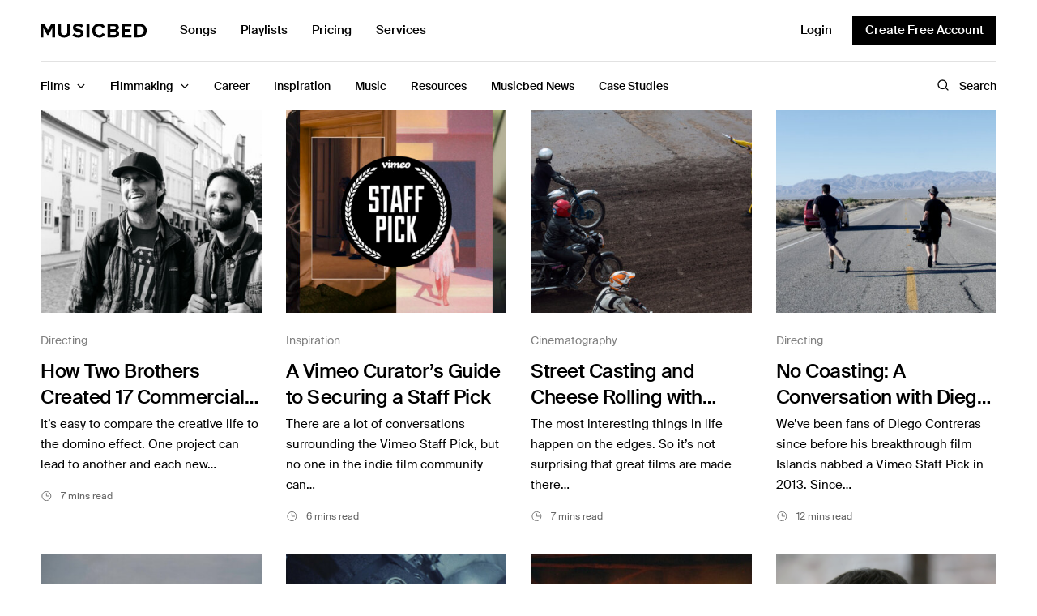

--- FILE ---
content_type: text/html; charset=UTF-8
request_url: https://www.musicbed.com/articles/tag/vimeo-staff-pick/
body_size: 27729
content:
<!doctype html>
<html lang="en-US">
<head>
	<meta charset="UTF-8" />
	<meta name="viewport" content="width=device-width, initial-scale=1, maximum-scale=5, viewport-fit=cover">
	<link rel="profile" href="http://gmpg.org/xfn/11">
	<meta name='robots' content='index, follow, max-image-preview:large, max-snippet:-1, max-video-preview:-1' />
	<style>img:is([sizes="auto" i], [sizes^="auto," i]) { contain-intrinsic-size: 3000px 1500px }</style>
		<link rel="preload" href="https://ajax.googleapis.com/ajax/libs/jquery/3.6.3/jquery.min.js?ver=3.6.3" as="script"/>
	<link rel="preload" href="https://www.musicbed.com/articles/wp-content/themes/fmco/assets/js/vendor.min.js?ver=1.0.6" as="script"/>
	<link rel="preload" href="https://www.musicbed.com/articles/wp-content/themes/fmco/assets/css/app.css?ver=1.0.6.1714570948" as="style"/>
	<link rel="preload" href="https://www.musicbed.com/articles/wp-content/themes/fmco/assets/js/app.min.js?ver=1.0.6.1714570947" as="script"/>
	<link rel="preconnect" href="https://www.googletagmanager.com"/>
	<link rel="preconnect" href="https://www.google-analytics.com"/>
		<meta name="referrer" content="no-referrer-when-downgrade"/>
	
	<!-- This site is optimized with the Yoast SEO plugin v26.6 - https://yoast.com/wordpress/plugins/seo/ -->
	<title>vimeo staff pick Archives - Musicbed Blog</title>
	<link rel="canonical" href="https://www.musicbed.com/articles/tag/vimeo-staff-pick/" />
	<meta property="og:locale" content="en_US" />
	<meta property="og:type" content="article" />
	<meta property="og:title" content="vimeo staff pick Archives - Musicbed Blog" />
	<meta property="og:url" content="https://www.musicbed.com/articles/tag/vimeo-staff-pick/" />
	<meta property="og:site_name" content="Musicbed Blog" />
	<meta name="twitter:card" content="summary_large_image" />
	<meta name="twitter:site" content="@themusicbed" />
	<script type="application/ld+json" class="yoast-schema-graph">{"@context":"https://schema.org","@graph":[{"@type":"CollectionPage","@id":"https://www.musicbed.com/articles/tag/vimeo-staff-pick/","url":"https://www.musicbed.com/articles/tag/vimeo-staff-pick/","name":"vimeo staff pick Archives - Musicbed Blog","isPartOf":{"@id":"https://www.musicbed.com/articles/#website"},"primaryImageOfPage":{"@id":"https://www.musicbed.com/articles/tag/vimeo-staff-pick/#primaryimage"},"image":{"@id":"https://www.musicbed.com/articles/tag/vimeo-staff-pick/#primaryimage"},"thumbnailUrl":"https://www.musicbed.com/articles/wp-content/uploads/sites/2/2019/08/callner-brothers-7.jpg","breadcrumb":{"@id":"https://www.musicbed.com/articles/tag/vimeo-staff-pick/#breadcrumb"},"inLanguage":"en-US"},{"@type":"ImageObject","inLanguage":"en-US","@id":"https://www.musicbed.com/articles/tag/vimeo-staff-pick/#primaryimage","url":"https://www.musicbed.com/articles/wp-content/uploads/sites/2/2019/08/callner-brothers-7.jpg","contentUrl":"https://www.musicbed.com/articles/wp-content/uploads/sites/2/2019/08/callner-brothers-7.jpg","width":1920,"height":1080},{"@type":"BreadcrumbList","@id":"https://www.musicbed.com/articles/tag/vimeo-staff-pick/#breadcrumb","itemListElement":[{"@type":"ListItem","position":1,"name":"Home","item":"https://www.musicbed.com/articles/"},{"@type":"ListItem","position":2,"name":"vimeo staff pick"}],"url":""},{"@type":"WebSite","@id":"https://www.musicbed.com/articles/#website","url":"https://www.musicbed.com/articles/","name":"Musicbed Blog","description":"Everything You Need to be a Better Filmmaker","publisher":{"@id":"https://www.musicbed.com/articles/#organization"},"potentialAction":[{"@type":"SearchAction","target":{"@type":"EntryPoint","urlTemplate":"https://www.musicbed.com/articles/?s={search_term_string}"},"query-input":{"@type":"PropertyValueSpecification","valueRequired":true,"valueName":"search_term_string"}}],"inLanguage":"en-US"},{"@type":"Organization","@id":"https://www.musicbed.com/articles/#organization","name":"Musicbed Blog","url":"https://www.musicbed.com/articles/","logo":{"@type":"ImageObject","inLanguage":"en-US","@id":"https://www.musicbed.com/articles/#/schema/logo/image/","url":"https://www.musicbed.com/articles/wp-content/uploads/sites/2/2019/04/Musicbed-Blog-Logo.png","contentUrl":"https://www.musicbed.com/articles/wp-content/uploads/sites/2/2019/04/Musicbed-Blog-Logo.png","width":401,"height":35,"caption":"Musicbed Blog"},"image":{"@id":"https://www.musicbed.com/articles/#/schema/logo/image/"},"sameAs":["https://www.facebook.com/musicbed/","https://x.com/themusicbed","https://www.youtube.com/@themusicbed"]}]}</script>
	<!-- / Yoast SEO plugin. -->


<link rel='dns-prefetch' href='//js.hs-scripts.com' />
<link rel='dns-prefetch' href='//ajax.googleapis.com' />
<link rel='preconnect' href='https://fonts.gstatic.com' />
<link rel="alternate" type="application/rss+xml" title="Musicbed Blog &raquo; vimeo staff pick Tag Feed" href="https://www.musicbed.com/articles/tag/vimeo-staff-pick/feed/" />
<link rel='stylesheet' id='wp-block-library-css' href='https://www.musicbed.com/articles/wp-includes/css/dist/block-library/style.min.css?ver=6.8.3' type='text/css' media='all' />
<style id='global-styles-inline-css' type='text/css'>
:root{--wp--preset--aspect-ratio--square: 1;--wp--preset--aspect-ratio--4-3: 4/3;--wp--preset--aspect-ratio--3-4: 3/4;--wp--preset--aspect-ratio--3-2: 3/2;--wp--preset--aspect-ratio--2-3: 2/3;--wp--preset--aspect-ratio--16-9: 16/9;--wp--preset--aspect-ratio--9-16: 9/16;--wp--preset--color--black: #000000;--wp--preset--color--cyan-bluish-gray: #abb8c3;--wp--preset--color--white: #ffffff;--wp--preset--color--pale-pink: #f78da7;--wp--preset--color--vivid-red: #cf2e2e;--wp--preset--color--luminous-vivid-orange: #ff6900;--wp--preset--color--luminous-vivid-amber: #fcb900;--wp--preset--color--light-green-cyan: #7bdcb5;--wp--preset--color--vivid-green-cyan: #00d084;--wp--preset--color--pale-cyan-blue: #8ed1fc;--wp--preset--color--vivid-cyan-blue: #0693e3;--wp--preset--color--vivid-purple: #9b51e0;--wp--preset--gradient--vivid-cyan-blue-to-vivid-purple: linear-gradient(135deg,rgba(6,147,227,1) 0%,rgb(155,81,224) 100%);--wp--preset--gradient--light-green-cyan-to-vivid-green-cyan: linear-gradient(135deg,rgb(122,220,180) 0%,rgb(0,208,130) 100%);--wp--preset--gradient--luminous-vivid-amber-to-luminous-vivid-orange: linear-gradient(135deg,rgba(252,185,0,1) 0%,rgba(255,105,0,1) 100%);--wp--preset--gradient--luminous-vivid-orange-to-vivid-red: linear-gradient(135deg,rgba(255,105,0,1) 0%,rgb(207,46,46) 100%);--wp--preset--gradient--very-light-gray-to-cyan-bluish-gray: linear-gradient(135deg,rgb(238,238,238) 0%,rgb(169,184,195) 100%);--wp--preset--gradient--cool-to-warm-spectrum: linear-gradient(135deg,rgb(74,234,220) 0%,rgb(151,120,209) 20%,rgb(207,42,186) 40%,rgb(238,44,130) 60%,rgb(251,105,98) 80%,rgb(254,248,76) 100%);--wp--preset--gradient--blush-light-purple: linear-gradient(135deg,rgb(255,206,236) 0%,rgb(152,150,240) 100%);--wp--preset--gradient--blush-bordeaux: linear-gradient(135deg,rgb(254,205,165) 0%,rgb(254,45,45) 50%,rgb(107,0,62) 100%);--wp--preset--gradient--luminous-dusk: linear-gradient(135deg,rgb(255,203,112) 0%,rgb(199,81,192) 50%,rgb(65,88,208) 100%);--wp--preset--gradient--pale-ocean: linear-gradient(135deg,rgb(255,245,203) 0%,rgb(182,227,212) 50%,rgb(51,167,181) 100%);--wp--preset--gradient--electric-grass: linear-gradient(135deg,rgb(202,248,128) 0%,rgb(113,206,126) 100%);--wp--preset--gradient--midnight: linear-gradient(135deg,rgb(2,3,129) 0%,rgb(40,116,252) 100%);--wp--preset--font-size--small: 13px;--wp--preset--font-size--medium: 20px;--wp--preset--font-size--large: 36px;--wp--preset--font-size--x-large: 42px;--wp--preset--spacing--20: 0.44rem;--wp--preset--spacing--30: 0.67rem;--wp--preset--spacing--40: 1rem;--wp--preset--spacing--50: 1.5rem;--wp--preset--spacing--60: 2.25rem;--wp--preset--spacing--70: 3.38rem;--wp--preset--spacing--80: 5.06rem;--wp--preset--shadow--natural: 6px 6px 9px rgba(0, 0, 0, 0.2);--wp--preset--shadow--deep: 12px 12px 50px rgba(0, 0, 0, 0.4);--wp--preset--shadow--sharp: 6px 6px 0px rgba(0, 0, 0, 0.2);--wp--preset--shadow--outlined: 6px 6px 0px -3px rgba(255, 255, 255, 1), 6px 6px rgba(0, 0, 0, 1);--wp--preset--shadow--crisp: 6px 6px 0px rgba(0, 0, 0, 1);}:where(.is-layout-flex){gap: 0.5em;}:where(.is-layout-grid){gap: 0.5em;}body .is-layout-flex{display: flex;}.is-layout-flex{flex-wrap: wrap;align-items: center;}.is-layout-flex > :is(*, div){margin: 0;}body .is-layout-grid{display: grid;}.is-layout-grid > :is(*, div){margin: 0;}:where(.wp-block-columns.is-layout-flex){gap: 2em;}:where(.wp-block-columns.is-layout-grid){gap: 2em;}:where(.wp-block-post-template.is-layout-flex){gap: 1.25em;}:where(.wp-block-post-template.is-layout-grid){gap: 1.25em;}.has-black-color{color: var(--wp--preset--color--black) !important;}.has-cyan-bluish-gray-color{color: var(--wp--preset--color--cyan-bluish-gray) !important;}.has-white-color{color: var(--wp--preset--color--white) !important;}.has-pale-pink-color{color: var(--wp--preset--color--pale-pink) !important;}.has-vivid-red-color{color: var(--wp--preset--color--vivid-red) !important;}.has-luminous-vivid-orange-color{color: var(--wp--preset--color--luminous-vivid-orange) !important;}.has-luminous-vivid-amber-color{color: var(--wp--preset--color--luminous-vivid-amber) !important;}.has-light-green-cyan-color{color: var(--wp--preset--color--light-green-cyan) !important;}.has-vivid-green-cyan-color{color: var(--wp--preset--color--vivid-green-cyan) !important;}.has-pale-cyan-blue-color{color: var(--wp--preset--color--pale-cyan-blue) !important;}.has-vivid-cyan-blue-color{color: var(--wp--preset--color--vivid-cyan-blue) !important;}.has-vivid-purple-color{color: var(--wp--preset--color--vivid-purple) !important;}.has-black-background-color{background-color: var(--wp--preset--color--black) !important;}.has-cyan-bluish-gray-background-color{background-color: var(--wp--preset--color--cyan-bluish-gray) !important;}.has-white-background-color{background-color: var(--wp--preset--color--white) !important;}.has-pale-pink-background-color{background-color: var(--wp--preset--color--pale-pink) !important;}.has-vivid-red-background-color{background-color: var(--wp--preset--color--vivid-red) !important;}.has-luminous-vivid-orange-background-color{background-color: var(--wp--preset--color--luminous-vivid-orange) !important;}.has-luminous-vivid-amber-background-color{background-color: var(--wp--preset--color--luminous-vivid-amber) !important;}.has-light-green-cyan-background-color{background-color: var(--wp--preset--color--light-green-cyan) !important;}.has-vivid-green-cyan-background-color{background-color: var(--wp--preset--color--vivid-green-cyan) !important;}.has-pale-cyan-blue-background-color{background-color: var(--wp--preset--color--pale-cyan-blue) !important;}.has-vivid-cyan-blue-background-color{background-color: var(--wp--preset--color--vivid-cyan-blue) !important;}.has-vivid-purple-background-color{background-color: var(--wp--preset--color--vivid-purple) !important;}.has-black-border-color{border-color: var(--wp--preset--color--black) !important;}.has-cyan-bluish-gray-border-color{border-color: var(--wp--preset--color--cyan-bluish-gray) !important;}.has-white-border-color{border-color: var(--wp--preset--color--white) !important;}.has-pale-pink-border-color{border-color: var(--wp--preset--color--pale-pink) !important;}.has-vivid-red-border-color{border-color: var(--wp--preset--color--vivid-red) !important;}.has-luminous-vivid-orange-border-color{border-color: var(--wp--preset--color--luminous-vivid-orange) !important;}.has-luminous-vivid-amber-border-color{border-color: var(--wp--preset--color--luminous-vivid-amber) !important;}.has-light-green-cyan-border-color{border-color: var(--wp--preset--color--light-green-cyan) !important;}.has-vivid-green-cyan-border-color{border-color: var(--wp--preset--color--vivid-green-cyan) !important;}.has-pale-cyan-blue-border-color{border-color: var(--wp--preset--color--pale-cyan-blue) !important;}.has-vivid-cyan-blue-border-color{border-color: var(--wp--preset--color--vivid-cyan-blue) !important;}.has-vivid-purple-border-color{border-color: var(--wp--preset--color--vivid-purple) !important;}.has-vivid-cyan-blue-to-vivid-purple-gradient-background{background: var(--wp--preset--gradient--vivid-cyan-blue-to-vivid-purple) !important;}.has-light-green-cyan-to-vivid-green-cyan-gradient-background{background: var(--wp--preset--gradient--light-green-cyan-to-vivid-green-cyan) !important;}.has-luminous-vivid-amber-to-luminous-vivid-orange-gradient-background{background: var(--wp--preset--gradient--luminous-vivid-amber-to-luminous-vivid-orange) !important;}.has-luminous-vivid-orange-to-vivid-red-gradient-background{background: var(--wp--preset--gradient--luminous-vivid-orange-to-vivid-red) !important;}.has-very-light-gray-to-cyan-bluish-gray-gradient-background{background: var(--wp--preset--gradient--very-light-gray-to-cyan-bluish-gray) !important;}.has-cool-to-warm-spectrum-gradient-background{background: var(--wp--preset--gradient--cool-to-warm-spectrum) !important;}.has-blush-light-purple-gradient-background{background: var(--wp--preset--gradient--blush-light-purple) !important;}.has-blush-bordeaux-gradient-background{background: var(--wp--preset--gradient--blush-bordeaux) !important;}.has-luminous-dusk-gradient-background{background: var(--wp--preset--gradient--luminous-dusk) !important;}.has-pale-ocean-gradient-background{background: var(--wp--preset--gradient--pale-ocean) !important;}.has-electric-grass-gradient-background{background: var(--wp--preset--gradient--electric-grass) !important;}.has-midnight-gradient-background{background: var(--wp--preset--gradient--midnight) !important;}.has-small-font-size{font-size: var(--wp--preset--font-size--small) !important;}.has-medium-font-size{font-size: var(--wp--preset--font-size--medium) !important;}.has-large-font-size{font-size: var(--wp--preset--font-size--large) !important;}.has-x-large-font-size{font-size: var(--wp--preset--font-size--x-large) !important;}
:where(.wp-block-post-template.is-layout-flex){gap: 1.25em;}:where(.wp-block-post-template.is-layout-grid){gap: 1.25em;}
:where(.wp-block-columns.is-layout-flex){gap: 2em;}:where(.wp-block-columns.is-layout-grid){gap: 2em;}
:root :where(.wp-block-pullquote){font-size: 1.5em;line-height: 1.6;}
</style>
<link rel='stylesheet' id='fmco-app-css' href='https://www.musicbed.com/articles/wp-content/themes/fmco/assets/css/app.css?ver=1.0.6.1714570948' type='text/css' media='all' />
<link rel='stylesheet' id='fmco-archive-css' href='https://www.musicbed.com/articles/wp-content/themes/fmco/assets/css/archive.css?ver=1.0.6.1714570948' type='text/css' media='all' />
<script type="text/javascript" src="https://ajax.googleapis.com/ajax/libs/jquery/3.6.3/jquery.min.js?ver=3.6.3" id="jquery-js"></script>
<script type="text/javascript" src="https://www.musicbed.com/articles/wp-content/themes/fmco/assets/js/modules/scroll-shadow.js?ver=1.0.6" id="fmco-scroll-shadow-js"></script>
<script type="text/javascript" src="https://www.musicbed.com/articles/wp-includes/js/jquery/jquery.min.js?ver=3.7.1" id="jquery-core-js"></script>
			<!-- DO NOT COPY THIS SNIPPET! Start of Page Analytics Tracking for HubSpot WordPress plugin v11.3.33-->
			<script class="hsq-set-content-id" data-content-id="listing-page">
				var _hsq = _hsq || [];
				_hsq.push(["setContentType", "listing-page"]);
			</script>
			<!-- DO NOT COPY THIS SNIPPET! End of Page Analytics Tracking for HubSpot WordPress plugin -->
					<!-- Google Tag Manager -->
		<script>(function(w,d,s,l,i){w[l]=w[l]||[];w[l].push({'gtm.start':
		new Date().getTime(),event:'gtm.js'});var f=d.getElementsByTagName(s)[0],
		j=d.createElement(s),dl=l!='dataLayer'?'&l='+l:'';j.async=true;j.src=
		'https://www.googletagmanager.com/gtm.js?id='+i+dl;f.parentNode.insertBefore(j,f);
		})(window,document,'script','dataLayer','GTM-KPNM69');</script>
		<!-- End Google Tag Manager -->
		<link rel="icon" href="https://www.musicbed.com/articles/wp-content/uploads/sites/2/2022/07/cropped-cropped-White_M_Monogram-1-32x32.png" sizes="32x32" />
<link rel="icon" href="https://www.musicbed.com/articles/wp-content/uploads/sites/2/2022/07/cropped-cropped-White_M_Monogram-1-192x192.png" sizes="192x192" />
<link rel="apple-touch-icon" href="https://www.musicbed.com/articles/wp-content/uploads/sites/2/2022/07/cropped-cropped-White_M_Monogram-1-180x180.png" />
<meta name="msapplication-TileImage" content="https://www.musicbed.com/articles/wp-content/uploads/sites/2/2022/07/cropped-cropped-White_M_Monogram-1-270x270.png" />
</head>
<body class="archive tag tag-vimeo-staff-pick tag-357 wp-theme-fmco site-musicbed">
<!-- Start Wrapper -->
<div id="wrapper">
	<div id="header--sticky"></div>
<header id="header" class="header">
	<div class="header--content">
		<div class="row header--top-row">
			<div class="small-12 columns">
					<button class="fmco-mobile-toggle" aria-label="Toggle Mobile Menu">
		<span></span>
		<span></span>
		<span></span>
	</button>
					<div class="header--logo-wrapper">
						<a href="https://www.musicbed.com/" class="fmco-logo" title="Musicbed Blog">
		<svg width="132" height="18" viewBox="0 0 132 18" fill="none" xmlns="http://www.w3.org/2000/svg">
<g clip-path="url(#clip0_202_276)">
<path fill-rule="evenodd" clip-rule="evenodd" d="M13.3678 0.277142L9.02232 7.88134L4.67698 0.277142H0V17.1352H3.54896V5.33201L8.24752 14.254H9.7971L14.4958 5.33201V17.1352H18.0696V0.277142H13.3678Z" fill="black"/>
<path fill-rule="evenodd" clip-rule="evenodd" d="M33.1172 10.2863C33.1172 12.6366 31.7927 14.2543 29.2185 14.2543C26.6441 14.2543 25.2946 12.6366 25.2946 10.2863V0.277668H21.6956V10.4125C21.6956 14.5576 24.1449 17.4387 29.2185 17.4387C34.2918 17.4387 36.7412 14.5827 36.7412 10.3872V0.277668H33.1172V10.2863Z" fill="black"/>
<path fill-rule="evenodd" clip-rule="evenodd" d="M45.9507 3.15981C47.6501 3.15981 49.4497 3.74108 50.7992 5.00496L52.7736 2.37651C51.124 0.834747 48.9247 0.025938 46.2755 0.025938C42.3517 0.025938 39.9524 2.35122 39.9524 5.15666C39.9524 11.5004 49.5495 9.45305 49.5495 12.4357C49.5495 13.396 48.5999 14.3059 46.6505 14.3059C44.3511 14.3059 42.5265 13.2698 41.352 12.0312L39.4276 14.7608C40.977 16.3531 43.2763 17.4398 46.4755 17.4398C50.974 17.4398 53.1484 15.1147 53.1484 12.0312C53.1484 5.73792 43.5763 7.53229 43.5763 4.85327C43.5763 3.84221 44.4261 3.15981 45.9507 3.15981Z" fill="black"/>
<path fill-rule="evenodd" clip-rule="evenodd" d="M56.8263 17.1355H60.3753V0.277668H56.8263V17.1355Z" fill="black"/>
<path fill-rule="evenodd" clip-rule="evenodd" d="M72.6441 3.18456C74.3688 3.18456 75.8681 4.27125 76.5681 5.63626L79.617 4.11978C78.4424 2.02203 76.3181 -9.53674e-05 72.6441 -9.53674e-05C67.6456 -9.53674e-05 63.7719 3.53829 63.7719 8.71959C63.7719 13.9006 67.6456 17.4393 72.6441 17.4393C76.3181 17.4393 78.4175 15.3918 79.617 13.2941L76.5681 11.8029C75.8681 13.1931 74.3688 14.2546 72.6441 14.2546C69.6202 14.2546 67.4208 11.904 67.4208 8.71959C67.4208 5.53491 69.6202 3.18456 72.6441 3.18456Z" fill="black"/>
<path fill-rule="evenodd" clip-rule="evenodd" d="M91.2734 14.0273H86.2998V10.1097H91.2734C92.6734 10.1097 93.4231 11.0197 93.4231 12.0813C93.4231 13.2944 92.6237 14.0273 91.2734 14.0273ZM86.2998 3.36125H91.1491C92.3487 3.36125 93.0984 4.14477 93.0984 5.20618C93.0984 6.26781 92.3487 7.02605 91.1491 7.02605H86.2998V3.36125ZM93.8481 8.44114C95.4228 8.11244 96.7218 6.69711 96.7218 4.57408C96.7218 2.32464 95.0981 0.277668 91.9237 0.277668H82.751V17.1355H92.1979C95.3731 17.1355 97.0473 15.1134 97.0473 12.5863C97.0473 10.463 95.6225 8.71904 93.8481 8.44114Z" fill="black"/>
<path fill-rule="evenodd" clip-rule="evenodd" d="M100.352 17.1355H112.148V13.9761H103.901V10.1599H110.391V7.0005H103.901V3.43683H112.148V0.277668H100.352V17.1355Z" fill="black"/>
<path fill-rule="evenodd" clip-rule="evenodd" d="M122.228 13.9759H119.204V3.43661H122.228C125.652 3.43661 127.452 5.73662 127.452 8.71904C127.452 11.575 125.527 13.9759 122.228 13.9759ZM122.228 0.277668H115.655V17.1355H122.228C127.452 17.1355 131.076 13.7992 131.076 8.7192C131.076 3.63908 127.452 0.277668 122.228 0.277668Z" fill="black"/>
</g>
<defs>
<clipPath id="clip0_202_276">
<rect width="131.294" height="18" fill="white"/>
</clipPath>
</defs>
</svg>
	</a>
						<ul id="menu-top-menu" class="fmco-top-nav"><li id="menu-item-6156" class="menu-item menu-item-type-custom menu-item-object-custom menu-item-6156"><a href="https://www.musicbed.com/songs">Songs</a></li>
<li id="menu-item-6157" class="menu-item menu-item-type-custom menu-item-object-custom menu-item-6157"><a href="https://www.musicbed.com/playlists">Playlists</a></li>
<li id="menu-item-6158" class="menu-item menu-item-type-custom menu-item-object-custom menu-item-6158"><a href="https://www.musicbed.com/pricing">Pricing</a></li>
<li id="menu-item-6159" class="menu-item menu-item-type-custom menu-item-object-custom menu-item-6159"><a href="https://www.musicbed.com/services">Services</a></li>
</ul>				</div>
					<div class="fmco-secondary-area">
		<button class="fmco-navbar--search-button" aria-label="Toggle Search">
			<span class="open"><svg width="16" height="16" viewBox="0 0 16 16" fill="none" xmlns="http://www.w3.org/2000/svg">
<path d="M7.25 12.5C10.1495 12.5 12.5 10.1495 12.5 7.25C12.5 4.35051 10.1495 2 7.25 2C4.35051 2 2 4.35051 2 7.25C2 10.1495 4.35051 12.5 7.25 12.5Z" stroke="black" stroke-width="1.3" stroke-linecap="round" stroke-linejoin="round"/>
<path d="M10.9624 10.9625L13.9999 14" stroke="black" stroke-width="1.3" stroke-linecap="round" stroke-linejoin="round"/>
</svg>
</span>
			<span class="close"><svg width="15" height="15" viewBox="0 0 15 15" fill="none" xmlns="http://www.w3.org/2000/svg">
<path d="M11.3726 3.15747L3.49756 11.0325" stroke="black" stroke-width="1.3" stroke-linecap="round" stroke-linejoin="round"/>
<path d="M11.3726 11.0325L3.49756 3.15747" stroke="black" stroke-width="1.3" stroke-linecap="round" stroke-linejoin="round"/>
</svg>
</span>
		</button>
		<div class="fmco-secondary-area--buttons">
							<a href="https://www.musicbed.com/login" class="fmco-login-link " title="Login">
					Login				</a>
										<a style="background:#000;" href="https://www.musicbed.com/register" class="fmco-register-link button" title="Create Free Account">
					Create Free Account				</a>
					</div>
	</div>
				</div>
		</div>
		<div class="row header--bottom-row">
			<div class="small-12 columns">
				<div class="fmco-navbar" style="--article-scroll: 0;">
					<ul id="menu-main-menu" class="fmco-full-menu"><li id="menu-item-5163" class="menu-item menu-item-type-taxonomy menu-item-object-category menu-item-has-children menu-item-5163 active menu-item-mega-parent"><a href="https://www.musicbed.com/articles/category/films/"><span>Films</span></a>
<div class="sub-menu fmco-mega-menu"><div class="fmco-mega-menu--inner">

<ul class="sub-menu fmco-megamenu-links">
	<li id="menu-item-5818" class="menu-item menu-item-type-taxonomy menu-item-object-category menu-item-5818"><a href="https://www.musicbed.com/articles/category/films/podcast/"><span>Podcast</span></a></li>
	<li id="menu-item-5166" class="menu-item menu-item-type-taxonomy menu-item-object-category menu-item-5166"><a href="https://www.musicbed.com/articles/category/films/make/"><span>MAKE</span></a></li>
	<li id="menu-item-5167" class="menu-item menu-item-type-taxonomy menu-item-object-category menu-item-5167"><a href="https://www.musicbed.com/articles/category/films/sessions/"><span>Sessions</span></a></li>
</ul>
<div class="category-children"><scroll-shadow><div class="tab-holder"><div class="post post-style post-style-megamenu post-6497 type-post status-publish format-video has-post-thumbnail hentry category-podcast tag-advice-for-creatives tag-advice-for-filmmakers tag-podcasts tag-podcasts-for-filmmakers post_format-post-format-video">
			<figure class="post-gallery">
			<a href="https://www.musicbed.com/articles/films/podcast/014-rob-legato-on-the-secrets-to-creating-oscar-winning-effects/" title="Musicbed Podcast #014 with Rob Legato on the Secrets to Creating Oscar-Winning Effects"><img width="370" height="340" src="https://www.musicbed.com/articles/wp-content/uploads/sites/2/2023/11/Rob-Gen-Thumbnail_3-16x9-1-370x340.jpg" class="attachment-fmco-style1 size-fmco-style1 wp-post-image" alt="" decoding="async" fetchpriority="high" srcset="https://www.musicbed.com/articles/wp-content/uploads/sites/2/2023/11/Rob-Gen-Thumbnail_3-16x9-1-370x340.jpg 370w, https://www.musicbed.com/articles/wp-content/uploads/sites/2/2023/11/Rob-Gen-Thumbnail_3-16x9-1-240x220.jpg 240w, https://www.musicbed.com/articles/wp-content/uploads/sites/2/2023/11/Rob-Gen-Thumbnail_3-16x9-1-185x170.jpg 185w, https://www.musicbed.com/articles/wp-content/uploads/sites/2/2023/11/Rob-Gen-Thumbnail_3-16x9-1-120x110.jpg 120w" sizes="(max-width: 370px) 100vw, 370px" /></a>
				<div class="post-video-icon">
		<svg width="36" height="36" viewBox="0 0 36 36" fill="none" xmlns="http://www.w3.org/2000/svg">
<rect x="0.5" y="0.5" width="35" height="35" rx="17.5" fill="black" fill-opacity="0.1" stroke="white"/>
<path d="M24.5188 17.1437L15.5188 11.65C15.3688 11.555 15.1957 11.503 15.0183 11.4997C14.8408 11.4964 14.6659 11.5419 14.5125 11.6312C14.3569 11.7166 14.2272 11.8424 14.137 11.9952C14.0468 12.1481 13.9995 12.3225 14 12.5V23.5C13.9995 23.6775 14.0468 23.8518 14.137 24.0047C14.2272 24.1576 14.3569 24.2833 14.5125 24.3687C14.6659 24.4581 14.8408 24.5036 15.0183 24.5003C15.1957 24.497 15.3688 24.445 15.5188 24.35L24.5188 18.8562C24.6663 18.7672 24.7883 18.6416 24.873 18.4916C24.9577 18.3416 25.0022 18.1723 25.0022 18C25.0022 17.8277 24.9577 17.6583 24.873 17.5083C24.7883 17.3583 24.6663 17.2327 24.5188 17.1437Z" fill="white"/>
</svg>
	</div>
			</figure>
		<div class="post-title"><h6><a href="https://www.musicbed.com/articles/films/podcast/014-rob-legato-on-the-secrets-to-creating-oscar-winning-effects/" title="Musicbed Podcast #014 with Rob Legato on the Secrets to Creating Oscar-Winning Effects"><span>Musicbed Podcast #014 with Rob Legato on the Secrets to Creating Oscar-Winning Effects</span></a></h6></div>	<div class="post-footer">
				<div class="post-reading-time">
			38:15 		</div>
					</div>
</div>
<div class="post post-style post-style-megamenu post-6480 type-post status-publish format-video has-post-thumbnail hentry category-podcast tag-advice-for-creatives tag-advice-for-filmmakers tag-podcasts post_format-post-format-video">
			<figure class="post-gallery">
			<a href="https://www.musicbed.com/articles/films/podcast/013-elle-brooks-tao-on-why-real-creativity-requires-conflict/" title="Musicbed Podcast #013 with Elle Brooks-Tao On Why Real Creativity Requires Conflict"><img width="370" height="340" src="https://www.musicbed.com/articles/wp-content/uploads/sites/2/2023/10/Musicbed-Podcast-Elle-Header-370x340.jpg" class="attachment-fmco-style1 size-fmco-style1 wp-post-image" alt="Musicbed Podcast with Elle Brooks-Tao On Why Real Creativity Requires Conflict" decoding="async" srcset="https://www.musicbed.com/articles/wp-content/uploads/sites/2/2023/10/Musicbed-Podcast-Elle-Header-370x340.jpg 370w, https://www.musicbed.com/articles/wp-content/uploads/sites/2/2023/10/Musicbed-Podcast-Elle-Header-240x220.jpg 240w, https://www.musicbed.com/articles/wp-content/uploads/sites/2/2023/10/Musicbed-Podcast-Elle-Header-185x170.jpg 185w, https://www.musicbed.com/articles/wp-content/uploads/sites/2/2023/10/Musicbed-Podcast-Elle-Header-120x110.jpg 120w" sizes="(max-width: 370px) 100vw, 370px" /></a>
				<div class="post-video-icon">
		<svg width="36" height="36" viewBox="0 0 36 36" fill="none" xmlns="http://www.w3.org/2000/svg">
<rect x="0.5" y="0.5" width="35" height="35" rx="17.5" fill="black" fill-opacity="0.1" stroke="white"/>
<path d="M24.5188 17.1437L15.5188 11.65C15.3688 11.555 15.1957 11.503 15.0183 11.4997C14.8408 11.4964 14.6659 11.5419 14.5125 11.6312C14.3569 11.7166 14.2272 11.8424 14.137 11.9952C14.0468 12.1481 13.9995 12.3225 14 12.5V23.5C13.9995 23.6775 14.0468 23.8518 14.137 24.0047C14.2272 24.1576 14.3569 24.2833 14.5125 24.3687C14.6659 24.4581 14.8408 24.5036 15.0183 24.5003C15.1957 24.497 15.3688 24.445 15.5188 24.35L24.5188 18.8562C24.6663 18.7672 24.7883 18.6416 24.873 18.4916C24.9577 18.3416 25.0022 18.1723 25.0022 18C25.0022 17.8277 24.9577 17.6583 24.873 17.5083C24.7883 17.3583 24.6663 17.2327 24.5188 17.1437Z" fill="white"/>
</svg>
	</div>
			</figure>
		<div class="post-title"><h6><a href="https://www.musicbed.com/articles/films/podcast/013-elle-brooks-tao-on-why-real-creativity-requires-conflict/" title="Musicbed Podcast #013 with Elle Brooks-Tao On Why Real Creativity Requires Conflict"><span>Musicbed Podcast #013 with Elle Brooks-Tao On Why Real Creativity Requires Conflict</span></a></h6></div>	<div class="post-footer">
				<div class="post-reading-time">
			52:26 		</div>
					</div>
</div>
<div class="post post-style post-style-megamenu post-6446 type-post status-publish format-video has-post-thumbnail hentry category-podcast tag-advice-for-creatives tag-advice-for-filmmakers tag-podcasts post_format-post-format-video">
			<figure class="post-gallery">
			<a href="https://www.musicbed.com/articles/films/podcast/012-drea-clark-on-the-future-of-indie-filmmaking/" title="Musicbed Podcast #012 with Drea Clark On the Art of Capturing Festival Attention"><img width="370" height="340" src="https://www.musicbed.com/articles/wp-content/uploads/sites/2/2023/09/Drea-BlogHeader-370x340.jpg" class="attachment-fmco-style1 size-fmco-style1 wp-post-image" alt="Musicbed Podcast with Drea Clark" decoding="async" srcset="https://www.musicbed.com/articles/wp-content/uploads/sites/2/2023/09/Drea-BlogHeader-370x340.jpg 370w, https://www.musicbed.com/articles/wp-content/uploads/sites/2/2023/09/Drea-BlogHeader-240x220.jpg 240w, https://www.musicbed.com/articles/wp-content/uploads/sites/2/2023/09/Drea-BlogHeader-185x170.jpg 185w, https://www.musicbed.com/articles/wp-content/uploads/sites/2/2023/09/Drea-BlogHeader-120x110.jpg 120w" sizes="(max-width: 370px) 100vw, 370px" /></a>
				<div class="post-video-icon">
		<svg width="36" height="36" viewBox="0 0 36 36" fill="none" xmlns="http://www.w3.org/2000/svg">
<rect x="0.5" y="0.5" width="35" height="35" rx="17.5" fill="black" fill-opacity="0.1" stroke="white"/>
<path d="M24.5188 17.1437L15.5188 11.65C15.3688 11.555 15.1957 11.503 15.0183 11.4997C14.8408 11.4964 14.6659 11.5419 14.5125 11.6312C14.3569 11.7166 14.2272 11.8424 14.137 11.9952C14.0468 12.1481 13.9995 12.3225 14 12.5V23.5C13.9995 23.6775 14.0468 23.8518 14.137 24.0047C14.2272 24.1576 14.3569 24.2833 14.5125 24.3687C14.6659 24.4581 14.8408 24.5036 15.0183 24.5003C15.1957 24.497 15.3688 24.445 15.5188 24.35L24.5188 18.8562C24.6663 18.7672 24.7883 18.6416 24.873 18.4916C24.9577 18.3416 25.0022 18.1723 25.0022 18C25.0022 17.8277 24.9577 17.6583 24.873 17.5083C24.7883 17.3583 24.6663 17.2327 24.5188 17.1437Z" fill="white"/>
</svg>
	</div>
			</figure>
		<div class="post-title"><h6><a href="https://www.musicbed.com/articles/films/podcast/012-drea-clark-on-the-future-of-indie-filmmaking/" title="Musicbed Podcast #012 with Drea Clark On the Art of Capturing Festival Attention"><span>Musicbed Podcast #012 with Drea Clark On the Art of Capturing Festival Attention</span></a></h6></div>	<div class="post-footer">
				<div class="post-reading-time">
			58:39 		</div>
					</div>
</div>
<div class="post post-style post-style-megamenu post-6421 type-post status-publish format-video has-post-thumbnail hentry category-podcast tag-advice-for-creatives tag-advice-for-filmmakers tag-podcasts post_format-post-format-video">
			<figure class="post-gallery">
			<a href="https://www.musicbed.com/articles/films/podcast/011-young-replicant-on-visual-poetry/" title="Musicbed Podcast #011 with Young Replicant On High Concepts and Visual Poetry"><img width="370" height="340" src="https://www.musicbed.com/articles/wp-content/uploads/sites/2/2023/08/MB_Pod_YoungReplicant-370x340.jpg" class="attachment-fmco-style1 size-fmco-style1 wp-post-image" alt="Musicbed Podcast with Young Replicant on Visual Poetry" decoding="async" srcset="https://www.musicbed.com/articles/wp-content/uploads/sites/2/2023/08/MB_Pod_YoungReplicant-370x340.jpg 370w, https://www.musicbed.com/articles/wp-content/uploads/sites/2/2023/08/MB_Pod_YoungReplicant-240x220.jpg 240w, https://www.musicbed.com/articles/wp-content/uploads/sites/2/2023/08/MB_Pod_YoungReplicant-185x170.jpg 185w, https://www.musicbed.com/articles/wp-content/uploads/sites/2/2023/08/MB_Pod_YoungReplicant-120x110.jpg 120w" sizes="(max-width: 370px) 100vw, 370px" /></a>
				<div class="post-video-icon">
		<svg width="36" height="36" viewBox="0 0 36 36" fill="none" xmlns="http://www.w3.org/2000/svg">
<rect x="0.5" y="0.5" width="35" height="35" rx="17.5" fill="black" fill-opacity="0.1" stroke="white"/>
<path d="M24.5188 17.1437L15.5188 11.65C15.3688 11.555 15.1957 11.503 15.0183 11.4997C14.8408 11.4964 14.6659 11.5419 14.5125 11.6312C14.3569 11.7166 14.2272 11.8424 14.137 11.9952C14.0468 12.1481 13.9995 12.3225 14 12.5V23.5C13.9995 23.6775 14.0468 23.8518 14.137 24.0047C14.2272 24.1576 14.3569 24.2833 14.5125 24.3687C14.6659 24.4581 14.8408 24.5036 15.0183 24.5003C15.1957 24.497 15.3688 24.445 15.5188 24.35L24.5188 18.8562C24.6663 18.7672 24.7883 18.6416 24.873 18.4916C24.9577 18.3416 25.0022 18.1723 25.0022 18C25.0022 17.8277 24.9577 17.6583 24.873 17.5083C24.7883 17.3583 24.6663 17.2327 24.5188 17.1437Z" fill="white"/>
</svg>
	</div>
			</figure>
		<div class="post-title"><h6><a href="https://www.musicbed.com/articles/films/podcast/011-young-replicant-on-visual-poetry/" title="Musicbed Podcast #011 with Young Replicant On High Concepts and Visual Poetry"><span>Musicbed Podcast #011 with Young Replicant On High Concepts and Visual Poetry</span></a></h6></div>	<div class="post-footer">
				<div class="post-reading-time">
			36:59 		</div>
					</div>
</div>
<div class="post post-style post-style-megamenu post-6377 type-post status-publish format-video has-post-thumbnail hentry category-podcast tag-advice-for-creatives tag-advice-for-filmmakers tag-podcasts post_format-post-format-video">
			<figure class="post-gallery">
			<a href="https://www.musicbed.com/articles/films/podcast/010-on-selling-out-vs-buying-time/" title="Musicbed Podcast #010 with Leo Aguirre On Selling Out vs. Buying Time"><img width="370" height="340" src="https://www.musicbed.com/articles/wp-content/uploads/sites/2/2023/07/LeoAguirre-podcast-post-370x340.jpg" class="attachment-fmco-style1 size-fmco-style1 wp-post-image" alt="Leo Aguirre On Selling Out vs. Buying Time" decoding="async" srcset="https://www.musicbed.com/articles/wp-content/uploads/sites/2/2023/07/LeoAguirre-podcast-post-370x340.jpg 370w, https://www.musicbed.com/articles/wp-content/uploads/sites/2/2023/07/LeoAguirre-podcast-post-240x220.jpg 240w, https://www.musicbed.com/articles/wp-content/uploads/sites/2/2023/07/LeoAguirre-podcast-post-185x170.jpg 185w, https://www.musicbed.com/articles/wp-content/uploads/sites/2/2023/07/LeoAguirre-podcast-post-120x110.jpg 120w" sizes="(max-width: 370px) 100vw, 370px" /></a>
				<div class="post-video-icon">
		<svg width="36" height="36" viewBox="0 0 36 36" fill="none" xmlns="http://www.w3.org/2000/svg">
<rect x="0.5" y="0.5" width="35" height="35" rx="17.5" fill="black" fill-opacity="0.1" stroke="white"/>
<path d="M24.5188 17.1437L15.5188 11.65C15.3688 11.555 15.1957 11.503 15.0183 11.4997C14.8408 11.4964 14.6659 11.5419 14.5125 11.6312C14.3569 11.7166 14.2272 11.8424 14.137 11.9952C14.0468 12.1481 13.9995 12.3225 14 12.5V23.5C13.9995 23.6775 14.0468 23.8518 14.137 24.0047C14.2272 24.1576 14.3569 24.2833 14.5125 24.3687C14.6659 24.4581 14.8408 24.5036 15.0183 24.5003C15.1957 24.497 15.3688 24.445 15.5188 24.35L24.5188 18.8562C24.6663 18.7672 24.7883 18.6416 24.873 18.4916C24.9577 18.3416 25.0022 18.1723 25.0022 18C25.0022 17.8277 24.9577 17.6583 24.873 17.5083C24.7883 17.3583 24.6663 17.2327 24.5188 17.1437Z" fill="white"/>
</svg>
	</div>
			</figure>
		<div class="post-title"><h6><a href="https://www.musicbed.com/articles/films/podcast/010-on-selling-out-vs-buying-time/" title="Musicbed Podcast #010 with Leo Aguirre On Selling Out vs. Buying Time"><span>Musicbed Podcast #010 with Leo Aguirre On Selling Out vs. Buying Time</span></a></h6></div>	<div class="post-footer">
				<div class="post-reading-time">
			34:55 		</div>
					</div>
</div>
<div class="post post-style post-style-megamenu post-6337 type-post status-publish format-video has-post-thumbnail hentry category-podcast tag-advice-for-filmmakers tag-podcasts post_format-post-format-video">
			<figure class="post-gallery">
			<a href="https://www.musicbed.com/articles/films/podcast/009-on-choosing-story-over-script/" title="Musicbed Podcast #009 with Rayka Zehtabchi &amp; Sam Davis on Choosing Story Over Script"><img width="370" height="340" src="https://www.musicbed.com/articles/wp-content/uploads/sites/2/2023/06/RaykaAndSam_Blog-370x340.jpg" class="attachment-fmco-style1 size-fmco-style1 wp-post-image" alt="Rayka Zehtabchi &amp; Sam Davis on Choosing Story Over Script" decoding="async" srcset="https://www.musicbed.com/articles/wp-content/uploads/sites/2/2023/06/RaykaAndSam_Blog-370x340.jpg 370w, https://www.musicbed.com/articles/wp-content/uploads/sites/2/2023/06/RaykaAndSam_Blog-240x220.jpg 240w, https://www.musicbed.com/articles/wp-content/uploads/sites/2/2023/06/RaykaAndSam_Blog-185x170.jpg 185w, https://www.musicbed.com/articles/wp-content/uploads/sites/2/2023/06/RaykaAndSam_Blog-120x110.jpg 120w" sizes="(max-width: 370px) 100vw, 370px" /></a>
				<div class="post-video-icon">
		<svg width="36" height="36" viewBox="0 0 36 36" fill="none" xmlns="http://www.w3.org/2000/svg">
<rect x="0.5" y="0.5" width="35" height="35" rx="17.5" fill="black" fill-opacity="0.1" stroke="white"/>
<path d="M24.5188 17.1437L15.5188 11.65C15.3688 11.555 15.1957 11.503 15.0183 11.4997C14.8408 11.4964 14.6659 11.5419 14.5125 11.6312C14.3569 11.7166 14.2272 11.8424 14.137 11.9952C14.0468 12.1481 13.9995 12.3225 14 12.5V23.5C13.9995 23.6775 14.0468 23.8518 14.137 24.0047C14.2272 24.1576 14.3569 24.2833 14.5125 24.3687C14.6659 24.4581 14.8408 24.5036 15.0183 24.5003C15.1957 24.497 15.3688 24.445 15.5188 24.35L24.5188 18.8562C24.6663 18.7672 24.7883 18.6416 24.873 18.4916C24.9577 18.3416 25.0022 18.1723 25.0022 18C25.0022 17.8277 24.9577 17.6583 24.873 17.5083C24.7883 17.3583 24.6663 17.2327 24.5188 17.1437Z" fill="white"/>
</svg>
	</div>
			</figure>
		<div class="post-title"><h6><a href="https://www.musicbed.com/articles/films/podcast/009-on-choosing-story-over-script/" title="Musicbed Podcast #009 with Rayka Zehtabchi &amp; Sam Davis on Choosing Story Over Script"><span>Musicbed Podcast #009 with Rayka Zehtabchi &amp; Sam Davis on Choosing Story Over Script</span></a></h6></div>	<div class="post-footer">
				<div class="post-reading-time">
			42:16 		</div>
					</div>
</div>
<div class="post post-style post-style-megamenu post-6270 type-post status-publish format-video has-post-thumbnail hentry category-podcast tag-advice-for-filmmakers tag-filmmaking tag-podcast post_format-post-format-video">
			<figure class="post-gallery">
			<a href="https://www.musicbed.com/articles/films/podcast/008-calmatic-crafting-creative-rhythm/" title="Musicbed Podcast #008 with Calmatic on Crafting Your Creative Rhythm"><img width="370" height="340" src="https://www.musicbed.com/articles/wp-content/uploads/sites/2/2023/05/Calmatic_Podcast_Post-370x340.jpg" class="attachment-fmco-style1 size-fmco-style1 wp-post-image" alt="Calmatic on Crafting Your Creative Rhythm" decoding="async" srcset="https://www.musicbed.com/articles/wp-content/uploads/sites/2/2023/05/Calmatic_Podcast_Post-370x340.jpg 370w, https://www.musicbed.com/articles/wp-content/uploads/sites/2/2023/05/Calmatic_Podcast_Post-240x220.jpg 240w, https://www.musicbed.com/articles/wp-content/uploads/sites/2/2023/05/Calmatic_Podcast_Post-185x170.jpg 185w, https://www.musicbed.com/articles/wp-content/uploads/sites/2/2023/05/Calmatic_Podcast_Post-120x110.jpg 120w" sizes="(max-width: 370px) 100vw, 370px" /></a>
				<div class="post-video-icon">
		<svg width="36" height="36" viewBox="0 0 36 36" fill="none" xmlns="http://www.w3.org/2000/svg">
<rect x="0.5" y="0.5" width="35" height="35" rx="17.5" fill="black" fill-opacity="0.1" stroke="white"/>
<path d="M24.5188 17.1437L15.5188 11.65C15.3688 11.555 15.1957 11.503 15.0183 11.4997C14.8408 11.4964 14.6659 11.5419 14.5125 11.6312C14.3569 11.7166 14.2272 11.8424 14.137 11.9952C14.0468 12.1481 13.9995 12.3225 14 12.5V23.5C13.9995 23.6775 14.0468 23.8518 14.137 24.0047C14.2272 24.1576 14.3569 24.2833 14.5125 24.3687C14.6659 24.4581 14.8408 24.5036 15.0183 24.5003C15.1957 24.497 15.3688 24.445 15.5188 24.35L24.5188 18.8562C24.6663 18.7672 24.7883 18.6416 24.873 18.4916C24.9577 18.3416 25.0022 18.1723 25.0022 18C25.0022 17.8277 24.9577 17.6583 24.873 17.5083C24.7883 17.3583 24.6663 17.2327 24.5188 17.1437Z" fill="white"/>
</svg>
	</div>
			</figure>
		<div class="post-title"><h6><a href="https://www.musicbed.com/articles/films/podcast/008-calmatic-crafting-creative-rhythm/" title="Musicbed Podcast #008 with Calmatic on Crafting Your Creative Rhythm"><span>Musicbed Podcast #008 with Calmatic on Crafting Your Creative Rhythm</span></a></h6></div>	<div class="post-footer">
				<div class="post-reading-time">
			47:42 		</div>
					</div>
</div>
<div class="post post-style post-style-megamenu post-6207 type-post status-publish format-video has-post-thumbnail hentry category-podcast tag-advice-for-filmmakers tag-filmmaking tag-podcast post_format-post-format-video">
			<figure class="post-gallery">
			<a href="https://www.musicbed.com/articles/films/podcast/007-ricky-staub-dan-walser/" title="Musicbed Podcast #007 with Ricky Staub and Dan Walser on the Thrill of High Risk, High Reward Filmmaking"><img width="370" height="340" src="https://www.musicbed.com/articles/wp-content/uploads/sites/2/2023/05/RSDW_Gen-Thumbnail_2-16x9-1-370x340.jpg" class="attachment-fmco-style1 size-fmco-style1 wp-post-image" alt="Ricky Staub and Dan Walser interview" decoding="async" srcset="https://www.musicbed.com/articles/wp-content/uploads/sites/2/2023/05/RSDW_Gen-Thumbnail_2-16x9-1-370x340.jpg 370w, https://www.musicbed.com/articles/wp-content/uploads/sites/2/2023/05/RSDW_Gen-Thumbnail_2-16x9-1-240x220.jpg 240w, https://www.musicbed.com/articles/wp-content/uploads/sites/2/2023/05/RSDW_Gen-Thumbnail_2-16x9-1-185x170.jpg 185w, https://www.musicbed.com/articles/wp-content/uploads/sites/2/2023/05/RSDW_Gen-Thumbnail_2-16x9-1-120x110.jpg 120w" sizes="(max-width: 370px) 100vw, 370px" /></a>
				<div class="post-video-icon">
		<svg width="36" height="36" viewBox="0 0 36 36" fill="none" xmlns="http://www.w3.org/2000/svg">
<rect x="0.5" y="0.5" width="35" height="35" rx="17.5" fill="black" fill-opacity="0.1" stroke="white"/>
<path d="M24.5188 17.1437L15.5188 11.65C15.3688 11.555 15.1957 11.503 15.0183 11.4997C14.8408 11.4964 14.6659 11.5419 14.5125 11.6312C14.3569 11.7166 14.2272 11.8424 14.137 11.9952C14.0468 12.1481 13.9995 12.3225 14 12.5V23.5C13.9995 23.6775 14.0468 23.8518 14.137 24.0047C14.2272 24.1576 14.3569 24.2833 14.5125 24.3687C14.6659 24.4581 14.8408 24.5036 15.0183 24.5003C15.1957 24.497 15.3688 24.445 15.5188 24.35L24.5188 18.8562C24.6663 18.7672 24.7883 18.6416 24.873 18.4916C24.9577 18.3416 25.0022 18.1723 25.0022 18C25.0022 17.8277 24.9577 17.6583 24.873 17.5083C24.7883 17.3583 24.6663 17.2327 24.5188 17.1437Z" fill="white"/>
</svg>
	</div>
			</figure>
		<div class="post-title"><h6><a href="https://www.musicbed.com/articles/films/podcast/007-ricky-staub-dan-walser/" title="Musicbed Podcast #007 with Ricky Staub and Dan Walser on the Thrill of High Risk, High Reward Filmmaking"><span>Musicbed Podcast #007 with Ricky Staub and Dan Walser on the Thrill of High Risk, High Reward Filmmaking</span></a></h6></div>	<div class="post-footer">
				<div class="post-reading-time">
			41:40 		</div>
					</div>
</div>
</div></scroll-shadow><scroll-shadow><div class="tab-holder"><div class="post post-style post-style-megamenu post-5465 type-post status-publish format-video has-post-thumbnail hentry category-make post_format-post-format-video">
			<figure class="post-gallery">
			<a href="https://www.musicbed.com/articles/films/make/cultivating-originality-with-jodeb/" title="Cultivating Originality With Jodeb"><img width="370" height="340" src="https://www.musicbed.com/articles/wp-content/uploads/sites/2/2021/01/Jodeb-Musicbed-2-370x340.png" class="attachment-fmco-style1 size-fmco-style1 wp-post-image" alt="" decoding="async" srcset="https://www.musicbed.com/articles/wp-content/uploads/sites/2/2021/01/Jodeb-Musicbed-2-370x340.png 370w, https://www.musicbed.com/articles/wp-content/uploads/sites/2/2021/01/Jodeb-Musicbed-2-240x220.png 240w, https://www.musicbed.com/articles/wp-content/uploads/sites/2/2021/01/Jodeb-Musicbed-2-185x170.png 185w, https://www.musicbed.com/articles/wp-content/uploads/sites/2/2021/01/Jodeb-Musicbed-2-120x110.png 120w" sizes="(max-width: 370px) 100vw, 370px" /></a>
				<div class="post-video-icon">
		<svg width="36" height="36" viewBox="0 0 36 36" fill="none" xmlns="http://www.w3.org/2000/svg">
<rect x="0.5" y="0.5" width="35" height="35" rx="17.5" fill="black" fill-opacity="0.1" stroke="white"/>
<path d="M24.5188 17.1437L15.5188 11.65C15.3688 11.555 15.1957 11.503 15.0183 11.4997C14.8408 11.4964 14.6659 11.5419 14.5125 11.6312C14.3569 11.7166 14.2272 11.8424 14.137 11.9952C14.0468 12.1481 13.9995 12.3225 14 12.5V23.5C13.9995 23.6775 14.0468 23.8518 14.137 24.0047C14.2272 24.1576 14.3569 24.2833 14.5125 24.3687C14.6659 24.4581 14.8408 24.5036 15.0183 24.5003C15.1957 24.497 15.3688 24.445 15.5188 24.35L24.5188 18.8562C24.6663 18.7672 24.7883 18.6416 24.873 18.4916C24.9577 18.3416 25.0022 18.1723 25.0022 18C25.0022 17.8277 24.9577 17.6583 24.873 17.5083C24.7883 17.3583 24.6663 17.2327 24.5188 17.1437Z" fill="white"/>
</svg>
	</div>
			</figure>
		<div class="post-title"><h6><a href="https://www.musicbed.com/articles/films/make/cultivating-originality-with-jodeb/" title="Cultivating Originality With Jodeb"><span>Cultivating Originality With Jodeb</span></a></h6></div>	<div class="post-footer">
				<div class="post-reading-time">
			7:13 		</div>
					</div>
</div>
<div class="post post-style post-style-megamenu post-5083 type-post status-publish format-video has-post-thumbnail hentry category-make post_format-post-format-video">
			<figure class="post-gallery">
			<a href="https://www.musicbed.com/articles/films/make/how-director-lauren-sick-chose-her-own-path/" title="Choosing Your Own Path with Lauren Sick"><img width="370" height="340" src="https://www.musicbed.com/articles/wp-content/uploads/sites/2/2022/01/Lauren-Sick-1-370x340.jpg" class="attachment-fmco-style1 size-fmco-style1 wp-post-image" alt="" decoding="async" srcset="https://www.musicbed.com/articles/wp-content/uploads/sites/2/2022/01/Lauren-Sick-1-370x340.jpg 370w, https://www.musicbed.com/articles/wp-content/uploads/sites/2/2022/01/Lauren-Sick-1-240x220.jpg 240w, https://www.musicbed.com/articles/wp-content/uploads/sites/2/2022/01/Lauren-Sick-1-185x170.jpg 185w, https://www.musicbed.com/articles/wp-content/uploads/sites/2/2022/01/Lauren-Sick-1-120x110.jpg 120w" sizes="(max-width: 370px) 100vw, 370px" /></a>
				<div class="post-video-icon">
		<svg width="36" height="36" viewBox="0 0 36 36" fill="none" xmlns="http://www.w3.org/2000/svg">
<rect x="0.5" y="0.5" width="35" height="35" rx="17.5" fill="black" fill-opacity="0.1" stroke="white"/>
<path d="M24.5188 17.1437L15.5188 11.65C15.3688 11.555 15.1957 11.503 15.0183 11.4997C14.8408 11.4964 14.6659 11.5419 14.5125 11.6312C14.3569 11.7166 14.2272 11.8424 14.137 11.9952C14.0468 12.1481 13.9995 12.3225 14 12.5V23.5C13.9995 23.6775 14.0468 23.8518 14.137 24.0047C14.2272 24.1576 14.3569 24.2833 14.5125 24.3687C14.6659 24.4581 14.8408 24.5036 15.0183 24.5003C15.1957 24.497 15.3688 24.445 15.5188 24.35L24.5188 18.8562C24.6663 18.7672 24.7883 18.6416 24.873 18.4916C24.9577 18.3416 25.0022 18.1723 25.0022 18C25.0022 17.8277 24.9577 17.6583 24.873 17.5083C24.7883 17.3583 24.6663 17.2327 24.5188 17.1437Z" fill="white"/>
</svg>
	</div>
			</figure>
		<div class="post-title"><h6><a href="https://www.musicbed.com/articles/films/make/how-director-lauren-sick-chose-her-own-path/" title="Choosing Your Own Path with Lauren Sick"><span>Choosing Your Own Path with Lauren Sick</span></a></h6></div>	<div class="post-footer">
				<div class="post-reading-time">
			3:59 		</div>
					</div>
</div>
<div class="post post-style post-style-megamenu post-5085 type-post status-publish format-video has-post-thumbnail hentry category-make post_format-post-format-video">
			<figure class="post-gallery">
			<a href="https://www.musicbed.com/articles/films/make/ryan-booth-on-the-only-thing-you-have-as-a-creative-person/" title="Fostering Creativity with Ryan Booth"><img width="370" height="340" src="https://www.musicbed.com/articles/wp-content/uploads/sites/2/2022/01/Ryan-Booth-370x340.jpg" class="attachment-fmco-style1 size-fmco-style1 wp-post-image" alt="" decoding="async" srcset="https://www.musicbed.com/articles/wp-content/uploads/sites/2/2022/01/Ryan-Booth-370x340.jpg 370w, https://www.musicbed.com/articles/wp-content/uploads/sites/2/2022/01/Ryan-Booth-240x220.jpg 240w, https://www.musicbed.com/articles/wp-content/uploads/sites/2/2022/01/Ryan-Booth-185x170.jpg 185w, https://www.musicbed.com/articles/wp-content/uploads/sites/2/2022/01/Ryan-Booth-120x110.jpg 120w" sizes="(max-width: 370px) 100vw, 370px" /></a>
				<div class="post-video-icon">
		<svg width="36" height="36" viewBox="0 0 36 36" fill="none" xmlns="http://www.w3.org/2000/svg">
<rect x="0.5" y="0.5" width="35" height="35" rx="17.5" fill="black" fill-opacity="0.1" stroke="white"/>
<path d="M24.5188 17.1437L15.5188 11.65C15.3688 11.555 15.1957 11.503 15.0183 11.4997C14.8408 11.4964 14.6659 11.5419 14.5125 11.6312C14.3569 11.7166 14.2272 11.8424 14.137 11.9952C14.0468 12.1481 13.9995 12.3225 14 12.5V23.5C13.9995 23.6775 14.0468 23.8518 14.137 24.0047C14.2272 24.1576 14.3569 24.2833 14.5125 24.3687C14.6659 24.4581 14.8408 24.5036 15.0183 24.5003C15.1957 24.497 15.3688 24.445 15.5188 24.35L24.5188 18.8562C24.6663 18.7672 24.7883 18.6416 24.873 18.4916C24.9577 18.3416 25.0022 18.1723 25.0022 18C25.0022 17.8277 24.9577 17.6583 24.873 17.5083C24.7883 17.3583 24.6663 17.2327 24.5188 17.1437Z" fill="white"/>
</svg>
	</div>
			</figure>
		<div class="post-title"><h6><a href="https://www.musicbed.com/articles/films/make/ryan-booth-on-the-only-thing-you-have-as-a-creative-person/" title="Fostering Creativity with Ryan Booth"><span>Fostering Creativity with Ryan Booth</span></a></h6></div>	<div class="post-footer">
				<div class="post-reading-time">
			5:34 		</div>
					</div>
</div>
<div class="post post-style post-style-megamenu post-5086 type-post status-publish format-video has-post-thumbnail hentry category-make post_format-post-format-video">
			<figure class="post-gallery">
			<a href="https://www.musicbed.com/articles/films/make/timeless-music-with-chad-lawson/" title="Finding Authenticity with Chad Lawson"><img width="370" height="340" src="https://www.musicbed.com/articles/wp-content/uploads/sites/2/2021/01/chad-lawson-1-370x340.jpg" class="attachment-fmco-style1 size-fmco-style1 wp-post-image" alt="" decoding="async" srcset="https://www.musicbed.com/articles/wp-content/uploads/sites/2/2021/01/chad-lawson-1-370x340.jpg 370w, https://www.musicbed.com/articles/wp-content/uploads/sites/2/2021/01/chad-lawson-1-240x220.jpg 240w, https://www.musicbed.com/articles/wp-content/uploads/sites/2/2021/01/chad-lawson-1-185x170.jpg 185w, https://www.musicbed.com/articles/wp-content/uploads/sites/2/2021/01/chad-lawson-1-120x110.jpg 120w" sizes="(max-width: 370px) 100vw, 370px" /></a>
				<div class="post-video-icon">
		<svg width="36" height="36" viewBox="0 0 36 36" fill="none" xmlns="http://www.w3.org/2000/svg">
<rect x="0.5" y="0.5" width="35" height="35" rx="17.5" fill="black" fill-opacity="0.1" stroke="white"/>
<path d="M24.5188 17.1437L15.5188 11.65C15.3688 11.555 15.1957 11.503 15.0183 11.4997C14.8408 11.4964 14.6659 11.5419 14.5125 11.6312C14.3569 11.7166 14.2272 11.8424 14.137 11.9952C14.0468 12.1481 13.9995 12.3225 14 12.5V23.5C13.9995 23.6775 14.0468 23.8518 14.137 24.0047C14.2272 24.1576 14.3569 24.2833 14.5125 24.3687C14.6659 24.4581 14.8408 24.5036 15.0183 24.5003C15.1957 24.497 15.3688 24.445 15.5188 24.35L24.5188 18.8562C24.6663 18.7672 24.7883 18.6416 24.873 18.4916C24.9577 18.3416 25.0022 18.1723 25.0022 18C25.0022 17.8277 24.9577 17.6583 24.873 17.5083C24.7883 17.3583 24.6663 17.2327 24.5188 17.1437Z" fill="white"/>
</svg>
	</div>
			</figure>
		<div class="post-title"><h6><a href="https://www.musicbed.com/articles/films/make/timeless-music-with-chad-lawson/" title="Finding Authenticity with Chad Lawson"><span>Finding Authenticity with Chad Lawson</span></a></h6></div>	<div class="post-footer">
				<div class="post-reading-time">
			6:02 		</div>
					</div>
</div>
<div class="post post-style post-style-megamenu post-5200 type-post status-publish format-video has-post-thumbnail hentry category-make post_format-post-format-video">
			<figure class="post-gallery">
			<a href="https://www.musicbed.com/articles/films/make/make-a-feature-length-documentary/" title="MAKE | A Feature-Length Documentary"><img width="370" height="340" src="https://www.musicbed.com/articles/wp-content/uploads/sites/2/2022/01/Feature-Length-370x340.jpg" class="attachment-fmco-style1 size-fmco-style1 wp-post-image" alt="" decoding="async" srcset="https://www.musicbed.com/articles/wp-content/uploads/sites/2/2022/01/Feature-Length-370x340.jpg 370w, https://www.musicbed.com/articles/wp-content/uploads/sites/2/2022/01/Feature-Length-240x220.jpg 240w, https://www.musicbed.com/articles/wp-content/uploads/sites/2/2022/01/Feature-Length-185x170.jpg 185w, https://www.musicbed.com/articles/wp-content/uploads/sites/2/2022/01/Feature-Length-120x110.jpg 120w" sizes="(max-width: 370px) 100vw, 370px" /></a>
				<div class="post-video-icon">
		<svg width="36" height="36" viewBox="0 0 36 36" fill="none" xmlns="http://www.w3.org/2000/svg">
<rect x="0.5" y="0.5" width="35" height="35" rx="17.5" fill="black" fill-opacity="0.1" stroke="white"/>
<path d="M24.5188 17.1437L15.5188 11.65C15.3688 11.555 15.1957 11.503 15.0183 11.4997C14.8408 11.4964 14.6659 11.5419 14.5125 11.6312C14.3569 11.7166 14.2272 11.8424 14.137 11.9952C14.0468 12.1481 13.9995 12.3225 14 12.5V23.5C13.9995 23.6775 14.0468 23.8518 14.137 24.0047C14.2272 24.1576 14.3569 24.2833 14.5125 24.3687C14.6659 24.4581 14.8408 24.5036 15.0183 24.5003C15.1957 24.497 15.3688 24.445 15.5188 24.35L24.5188 18.8562C24.6663 18.7672 24.7883 18.6416 24.873 18.4916C24.9577 18.3416 25.0022 18.1723 25.0022 18C25.0022 17.8277 24.9577 17.6583 24.873 17.5083C24.7883 17.3583 24.6663 17.2327 24.5188 17.1437Z" fill="white"/>
</svg>
	</div>
			</figure>
		<div class="post-title"><h6><a href="https://www.musicbed.com/articles/films/make/make-a-feature-length-documentary/" title="MAKE | A Feature-Length Documentary"><span>MAKE | A Feature-Length Documentary</span></a></h6></div>	<div class="post-footer">
				<div class="post-reading-time">
			1:15:26 		</div>
					</div>
</div>
<div class="post post-style post-style-megamenu post-5092 type-post status-publish format-video has-post-thumbnail hentry category-make post_format-post-format-video">
			<figure class="post-gallery">
			<a href="https://www.musicbed.com/articles/films/make/authenticity-with-tony-anderson/" title="Getting Outside Yourself with Tony Anderson"><img width="370" height="340" src="https://www.musicbed.com/articles/wp-content/uploads/sites/2/2022/01/Tony-Anderson-370x340.jpg" class="attachment-fmco-style1 size-fmco-style1 wp-post-image" alt="" decoding="async" srcset="https://www.musicbed.com/articles/wp-content/uploads/sites/2/2022/01/Tony-Anderson-370x340.jpg 370w, https://www.musicbed.com/articles/wp-content/uploads/sites/2/2022/01/Tony-Anderson-240x220.jpg 240w, https://www.musicbed.com/articles/wp-content/uploads/sites/2/2022/01/Tony-Anderson-185x170.jpg 185w, https://www.musicbed.com/articles/wp-content/uploads/sites/2/2022/01/Tony-Anderson-120x110.jpg 120w" sizes="(max-width: 370px) 100vw, 370px" /></a>
				<div class="post-video-icon">
		<svg width="36" height="36" viewBox="0 0 36 36" fill="none" xmlns="http://www.w3.org/2000/svg">
<rect x="0.5" y="0.5" width="35" height="35" rx="17.5" fill="black" fill-opacity="0.1" stroke="white"/>
<path d="M24.5188 17.1437L15.5188 11.65C15.3688 11.555 15.1957 11.503 15.0183 11.4997C14.8408 11.4964 14.6659 11.5419 14.5125 11.6312C14.3569 11.7166 14.2272 11.8424 14.137 11.9952C14.0468 12.1481 13.9995 12.3225 14 12.5V23.5C13.9995 23.6775 14.0468 23.8518 14.137 24.0047C14.2272 24.1576 14.3569 24.2833 14.5125 24.3687C14.6659 24.4581 14.8408 24.5036 15.0183 24.5003C15.1957 24.497 15.3688 24.445 15.5188 24.35L24.5188 18.8562C24.6663 18.7672 24.7883 18.6416 24.873 18.4916C24.9577 18.3416 25.0022 18.1723 25.0022 18C25.0022 17.8277 24.9577 17.6583 24.873 17.5083C24.7883 17.3583 24.6663 17.2327 24.5188 17.1437Z" fill="white"/>
</svg>
	</div>
			</figure>
		<div class="post-title"><h6><a href="https://www.musicbed.com/articles/films/make/authenticity-with-tony-anderson/" title="Getting Outside Yourself with Tony Anderson"><span>Getting Outside Yourself with Tony Anderson</span></a></h6></div>	<div class="post-footer">
				<div class="post-reading-time">
			4:49 		</div>
					</div>
</div>
<div class="post post-style post-style-megamenu post-5093 type-post status-publish format-video has-post-thumbnail hentry category-make post_format-post-format-video">
			<figure class="post-gallery">
			<a href="https://www.musicbed.com/articles/films/make/breaking-the-cycle-with-jared-hogan/" title="Breaking the Cycle with Jared Hogan"><img width="370" height="340" src="https://www.musicbed.com/articles/wp-content/uploads/sites/2/2022/01/Jared-Hogan-370x340.jpg" class="attachment-fmco-style1 size-fmco-style1 wp-post-image" alt="" decoding="async" srcset="https://www.musicbed.com/articles/wp-content/uploads/sites/2/2022/01/Jared-Hogan-370x340.jpg 370w, https://www.musicbed.com/articles/wp-content/uploads/sites/2/2022/01/Jared-Hogan-240x220.jpg 240w, https://www.musicbed.com/articles/wp-content/uploads/sites/2/2022/01/Jared-Hogan-185x170.jpg 185w, https://www.musicbed.com/articles/wp-content/uploads/sites/2/2022/01/Jared-Hogan-120x110.jpg 120w" sizes="(max-width: 370px) 100vw, 370px" /></a>
				<div class="post-video-icon">
		<svg width="36" height="36" viewBox="0 0 36 36" fill="none" xmlns="http://www.w3.org/2000/svg">
<rect x="0.5" y="0.5" width="35" height="35" rx="17.5" fill="black" fill-opacity="0.1" stroke="white"/>
<path d="M24.5188 17.1437L15.5188 11.65C15.3688 11.555 15.1957 11.503 15.0183 11.4997C14.8408 11.4964 14.6659 11.5419 14.5125 11.6312C14.3569 11.7166 14.2272 11.8424 14.137 11.9952C14.0468 12.1481 13.9995 12.3225 14 12.5V23.5C13.9995 23.6775 14.0468 23.8518 14.137 24.0047C14.2272 24.1576 14.3569 24.2833 14.5125 24.3687C14.6659 24.4581 14.8408 24.5036 15.0183 24.5003C15.1957 24.497 15.3688 24.445 15.5188 24.35L24.5188 18.8562C24.6663 18.7672 24.7883 18.6416 24.873 18.4916C24.9577 18.3416 25.0022 18.1723 25.0022 18C25.0022 17.8277 24.9577 17.6583 24.873 17.5083C24.7883 17.3583 24.6663 17.2327 24.5188 17.1437Z" fill="white"/>
</svg>
	</div>
			</figure>
		<div class="post-title"><h6><a href="https://www.musicbed.com/articles/films/make/breaking-the-cycle-with-jared-hogan/" title="Breaking the Cycle with Jared Hogan"><span>Breaking the Cycle with Jared Hogan</span></a></h6></div>	<div class="post-footer">
				<div class="post-reading-time">
			4:34 		</div>
					</div>
</div>
<div class="post post-style post-style-megamenu post-5097 type-post status-publish format-video has-post-thumbnail hentry category-make post_format-post-format-video">
			<figure class="post-gallery">
			<a href="https://www.musicbed.com/articles/films/make/the-great-abyss-with-salomon-ligthelm-artist-spotlight/" title="The Great Abyss with Salomon Ligthelm"><img width="370" height="340" src="https://www.musicbed.com/articles/wp-content/uploads/sites/2/2022/01/Salomon-Lighthelm-1-370x340.jpg" class="attachment-fmco-style1 size-fmco-style1 wp-post-image" alt="" decoding="async" srcset="https://www.musicbed.com/articles/wp-content/uploads/sites/2/2022/01/Salomon-Lighthelm-1-370x340.jpg 370w, https://www.musicbed.com/articles/wp-content/uploads/sites/2/2022/01/Salomon-Lighthelm-1-240x220.jpg 240w, https://www.musicbed.com/articles/wp-content/uploads/sites/2/2022/01/Salomon-Lighthelm-1-185x170.jpg 185w, https://www.musicbed.com/articles/wp-content/uploads/sites/2/2022/01/Salomon-Lighthelm-1-120x110.jpg 120w" sizes="(max-width: 370px) 100vw, 370px" /></a>
				<div class="post-video-icon">
		<svg width="36" height="36" viewBox="0 0 36 36" fill="none" xmlns="http://www.w3.org/2000/svg">
<rect x="0.5" y="0.5" width="35" height="35" rx="17.5" fill="black" fill-opacity="0.1" stroke="white"/>
<path d="M24.5188 17.1437L15.5188 11.65C15.3688 11.555 15.1957 11.503 15.0183 11.4997C14.8408 11.4964 14.6659 11.5419 14.5125 11.6312C14.3569 11.7166 14.2272 11.8424 14.137 11.9952C14.0468 12.1481 13.9995 12.3225 14 12.5V23.5C13.9995 23.6775 14.0468 23.8518 14.137 24.0047C14.2272 24.1576 14.3569 24.2833 14.5125 24.3687C14.6659 24.4581 14.8408 24.5036 15.0183 24.5003C15.1957 24.497 15.3688 24.445 15.5188 24.35L24.5188 18.8562C24.6663 18.7672 24.7883 18.6416 24.873 18.4916C24.9577 18.3416 25.0022 18.1723 25.0022 18C25.0022 17.8277 24.9577 17.6583 24.873 17.5083C24.7883 17.3583 24.6663 17.2327 24.5188 17.1437Z" fill="white"/>
</svg>
	</div>
			</figure>
		<div class="post-title"><h6><a href="https://www.musicbed.com/articles/films/make/the-great-abyss-with-salomon-ligthelm-artist-spotlight/" title="The Great Abyss with Salomon Ligthelm"><span>The Great Abyss with Salomon Ligthelm</span></a></h6></div>	<div class="post-footer">
				<div class="post-reading-time">
			3:50 		</div>
					</div>
</div>
</div></scroll-shadow><scroll-shadow><div class="tab-holder"><div class="post post-style post-style-megamenu post-6511 type-post status-publish format-video has-post-thumbnail hentry category-sessions tag-live-performance tag-musicbed-sessions post_format-post-format-video">
			<figure class="post-gallery">
			<a href="https://www.musicbed.com/articles/films/sessions/drew-holcomb/" title="Drew Holcomb"><img width="370" height="340" src="https://www.musicbed.com/articles/wp-content/uploads/sites/2/2023/11/Drew-Holcomb_Header-370x340.jpg" class="attachment-fmco-style1 size-fmco-style1 wp-post-image" alt="Nashville-based singer-songwriter Drew Holcomb during Musicbed session" decoding="async" srcset="https://www.musicbed.com/articles/wp-content/uploads/sites/2/2023/11/Drew-Holcomb_Header-370x340.jpg 370w, https://www.musicbed.com/articles/wp-content/uploads/sites/2/2023/11/Drew-Holcomb_Header-240x220.jpg 240w, https://www.musicbed.com/articles/wp-content/uploads/sites/2/2023/11/Drew-Holcomb_Header-185x170.jpg 185w, https://www.musicbed.com/articles/wp-content/uploads/sites/2/2023/11/Drew-Holcomb_Header-120x110.jpg 120w" sizes="(max-width: 370px) 100vw, 370px" /></a>
				<div class="post-video-icon">
		<svg width="36" height="36" viewBox="0 0 36 36" fill="none" xmlns="http://www.w3.org/2000/svg">
<rect x="0.5" y="0.5" width="35" height="35" rx="17.5" fill="black" fill-opacity="0.1" stroke="white"/>
<path d="M24.5188 17.1437L15.5188 11.65C15.3688 11.555 15.1957 11.503 15.0183 11.4997C14.8408 11.4964 14.6659 11.5419 14.5125 11.6312C14.3569 11.7166 14.2272 11.8424 14.137 11.9952C14.0468 12.1481 13.9995 12.3225 14 12.5V23.5C13.9995 23.6775 14.0468 23.8518 14.137 24.0047C14.2272 24.1576 14.3569 24.2833 14.5125 24.3687C14.6659 24.4581 14.8408 24.5036 15.0183 24.5003C15.1957 24.497 15.3688 24.445 15.5188 24.35L24.5188 18.8562C24.6663 18.7672 24.7883 18.6416 24.873 18.4916C24.9577 18.3416 25.0022 18.1723 25.0022 18C25.0022 17.8277 24.9577 17.6583 24.873 17.5083C24.7883 17.3583 24.6663 17.2327 24.5188 17.1437Z" fill="white"/>
</svg>
	</div>
			</figure>
		<div class="post-title"><h6><a href="https://www.musicbed.com/articles/films/sessions/drew-holcomb/" title="Drew Holcomb"><span>Drew Holcomb</span></a></h6></div>	<div class="post-footer">
				<div class="post-reading-time">
			16:08 		</div>
					</div>
</div>
<div class="post post-style post-style-megamenu post-6443 type-post status-publish format-video has-post-thumbnail hentry category-sessions tag-live-performance tag-musicbed-sessions post_format-post-format-video">
			<figure class="post-gallery">
			<a href="https://www.musicbed.com/articles/films/sessions/seun-otukpe-s-o/" title="S.O."><img width="370" height="340" src="https://www.musicbed.com/articles/wp-content/uploads/sites/2/2023/09/seun-otukpe-370x340.jpg" class="attachment-fmco-style1 size-fmco-style1 wp-post-image" alt="Seun Otukpe (S.O.)" decoding="async" srcset="https://www.musicbed.com/articles/wp-content/uploads/sites/2/2023/09/seun-otukpe-370x340.jpg 370w, https://www.musicbed.com/articles/wp-content/uploads/sites/2/2023/09/seun-otukpe-240x220.jpg 240w, https://www.musicbed.com/articles/wp-content/uploads/sites/2/2023/09/seun-otukpe-185x170.jpg 185w, https://www.musicbed.com/articles/wp-content/uploads/sites/2/2023/09/seun-otukpe-120x110.jpg 120w" sizes="(max-width: 370px) 100vw, 370px" /></a>
				<div class="post-video-icon">
		<svg width="36" height="36" viewBox="0 0 36 36" fill="none" xmlns="http://www.w3.org/2000/svg">
<rect x="0.5" y="0.5" width="35" height="35" rx="17.5" fill="black" fill-opacity="0.1" stroke="white"/>
<path d="M24.5188 17.1437L15.5188 11.65C15.3688 11.555 15.1957 11.503 15.0183 11.4997C14.8408 11.4964 14.6659 11.5419 14.5125 11.6312C14.3569 11.7166 14.2272 11.8424 14.137 11.9952C14.0468 12.1481 13.9995 12.3225 14 12.5V23.5C13.9995 23.6775 14.0468 23.8518 14.137 24.0047C14.2272 24.1576 14.3569 24.2833 14.5125 24.3687C14.6659 24.4581 14.8408 24.5036 15.0183 24.5003C15.1957 24.497 15.3688 24.445 15.5188 24.35L24.5188 18.8562C24.6663 18.7672 24.7883 18.6416 24.873 18.4916C24.9577 18.3416 25.0022 18.1723 25.0022 18C25.0022 17.8277 24.9577 17.6583 24.873 17.5083C24.7883 17.3583 24.6663 17.2327 24.5188 17.1437Z" fill="white"/>
</svg>
	</div>
			</figure>
		<div class="post-title"><h6><a href="https://www.musicbed.com/articles/films/sessions/seun-otukpe-s-o/" title="S.O."><span>S.O.</span></a></h6></div>	<div class="post-footer">
				<div class="post-reading-time">
			9:17 		</div>
						<div class="cross-site-logo">
			<svg width="132" height="18" viewBox="0 0 132 18" fill="none" xmlns="http://www.w3.org/2000/svg">
<g clip-path="url(#clip0_202_276)">
<path fill-rule="evenodd" clip-rule="evenodd" d="M13.3678 0.277142L9.02232 7.88134L4.67698 0.277142H0V17.1352H3.54896V5.33201L8.24752 14.254H9.7971L14.4958 5.33201V17.1352H18.0696V0.277142H13.3678Z" fill="black"/>
<path fill-rule="evenodd" clip-rule="evenodd" d="M33.1172 10.2863C33.1172 12.6366 31.7927 14.2543 29.2185 14.2543C26.6441 14.2543 25.2946 12.6366 25.2946 10.2863V0.277668H21.6956V10.4125C21.6956 14.5576 24.1449 17.4387 29.2185 17.4387C34.2918 17.4387 36.7412 14.5827 36.7412 10.3872V0.277668H33.1172V10.2863Z" fill="black"/>
<path fill-rule="evenodd" clip-rule="evenodd" d="M45.9507 3.15981C47.6501 3.15981 49.4497 3.74108 50.7992 5.00496L52.7736 2.37651C51.124 0.834747 48.9247 0.025938 46.2755 0.025938C42.3517 0.025938 39.9524 2.35122 39.9524 5.15666C39.9524 11.5004 49.5495 9.45305 49.5495 12.4357C49.5495 13.396 48.5999 14.3059 46.6505 14.3059C44.3511 14.3059 42.5265 13.2698 41.352 12.0312L39.4276 14.7608C40.977 16.3531 43.2763 17.4398 46.4755 17.4398C50.974 17.4398 53.1484 15.1147 53.1484 12.0312C53.1484 5.73792 43.5763 7.53229 43.5763 4.85327C43.5763 3.84221 44.4261 3.15981 45.9507 3.15981Z" fill="black"/>
<path fill-rule="evenodd" clip-rule="evenodd" d="M56.8263 17.1355H60.3753V0.277668H56.8263V17.1355Z" fill="black"/>
<path fill-rule="evenodd" clip-rule="evenodd" d="M72.6441 3.18456C74.3688 3.18456 75.8681 4.27125 76.5681 5.63626L79.617 4.11978C78.4424 2.02203 76.3181 -9.53674e-05 72.6441 -9.53674e-05C67.6456 -9.53674e-05 63.7719 3.53829 63.7719 8.71959C63.7719 13.9006 67.6456 17.4393 72.6441 17.4393C76.3181 17.4393 78.4175 15.3918 79.617 13.2941L76.5681 11.8029C75.8681 13.1931 74.3688 14.2546 72.6441 14.2546C69.6202 14.2546 67.4208 11.904 67.4208 8.71959C67.4208 5.53491 69.6202 3.18456 72.6441 3.18456Z" fill="black"/>
<path fill-rule="evenodd" clip-rule="evenodd" d="M91.2734 14.0273H86.2998V10.1097H91.2734C92.6734 10.1097 93.4231 11.0197 93.4231 12.0813C93.4231 13.2944 92.6237 14.0273 91.2734 14.0273ZM86.2998 3.36125H91.1491C92.3487 3.36125 93.0984 4.14477 93.0984 5.20618C93.0984 6.26781 92.3487 7.02605 91.1491 7.02605H86.2998V3.36125ZM93.8481 8.44114C95.4228 8.11244 96.7218 6.69711 96.7218 4.57408C96.7218 2.32464 95.0981 0.277668 91.9237 0.277668H82.751V17.1355H92.1979C95.3731 17.1355 97.0473 15.1134 97.0473 12.5863C97.0473 10.463 95.6225 8.71904 93.8481 8.44114Z" fill="black"/>
<path fill-rule="evenodd" clip-rule="evenodd" d="M100.352 17.1355H112.148V13.9761H103.901V10.1599H110.391V7.0005H103.901V3.43683H112.148V0.277668H100.352V17.1355Z" fill="black"/>
<path fill-rule="evenodd" clip-rule="evenodd" d="M122.228 13.9759H119.204V3.43661H122.228C125.652 3.43661 127.452 5.73662 127.452 8.71904C127.452 11.575 125.527 13.9759 122.228 13.9759ZM122.228 0.277668H115.655V17.1355H122.228C127.452 17.1355 131.076 13.7992 131.076 8.7192C131.076 3.63908 127.452 0.277668 122.228 0.277668Z" fill="black"/>
</g>
<defs>
<clipPath id="clip0_202_276">
<rect width="131.294" height="18" fill="white"/>
</clipPath>
</defs>
</svg>
		</div>
			</div>
</div>
<div class="post post-style post-style-megamenu post-6392 type-post status-publish format-video has-post-thumbnail hentry category-sessions tag-live-performance tag-musicbed-sessions post_format-post-format-video">
			<figure class="post-gallery">
			<a href="https://www.musicbed.com/articles/films/sessions/victoria-bigelow/" title="Victoria Bigelow"><img width="370" height="340" src="https://www.musicbed.com/articles/wp-content/uploads/sites/2/2023/07/VictoriaBigelow-370x340.jpg" class="attachment-fmco-style1 size-fmco-style1 wp-post-image" alt="Victoria Bigelow" decoding="async" srcset="https://www.musicbed.com/articles/wp-content/uploads/sites/2/2023/07/VictoriaBigelow-370x340.jpg 370w, https://www.musicbed.com/articles/wp-content/uploads/sites/2/2023/07/VictoriaBigelow-240x220.jpg 240w, https://www.musicbed.com/articles/wp-content/uploads/sites/2/2023/07/VictoriaBigelow-185x170.jpg 185w, https://www.musicbed.com/articles/wp-content/uploads/sites/2/2023/07/VictoriaBigelow-120x110.jpg 120w" sizes="(max-width: 370px) 100vw, 370px" /></a>
				<div class="post-video-icon">
		<svg width="36" height="36" viewBox="0 0 36 36" fill="none" xmlns="http://www.w3.org/2000/svg">
<rect x="0.5" y="0.5" width="35" height="35" rx="17.5" fill="black" fill-opacity="0.1" stroke="white"/>
<path d="M24.5188 17.1437L15.5188 11.65C15.3688 11.555 15.1957 11.503 15.0183 11.4997C14.8408 11.4964 14.6659 11.5419 14.5125 11.6312C14.3569 11.7166 14.2272 11.8424 14.137 11.9952C14.0468 12.1481 13.9995 12.3225 14 12.5V23.5C13.9995 23.6775 14.0468 23.8518 14.137 24.0047C14.2272 24.1576 14.3569 24.2833 14.5125 24.3687C14.6659 24.4581 14.8408 24.5036 15.0183 24.5003C15.1957 24.497 15.3688 24.445 15.5188 24.35L24.5188 18.8562C24.6663 18.7672 24.7883 18.6416 24.873 18.4916C24.9577 18.3416 25.0022 18.1723 25.0022 18C25.0022 17.8277 24.9577 17.6583 24.873 17.5083C24.7883 17.3583 24.6663 17.2327 24.5188 17.1437Z" fill="white"/>
</svg>
	</div>
			</figure>
		<div class="post-title"><h6><a href="https://www.musicbed.com/articles/films/sessions/victoria-bigelow/" title="Victoria Bigelow"><span>Victoria Bigelow</span></a></h6></div>	<div class="post-footer">
				<div class="post-reading-time">
			14:50 		</div>
						<div class="cross-site-logo">
			<svg width="132" height="18" viewBox="0 0 132 18" fill="none" xmlns="http://www.w3.org/2000/svg">
<g clip-path="url(#clip0_202_276)">
<path fill-rule="evenodd" clip-rule="evenodd" d="M13.3678 0.277142L9.02232 7.88134L4.67698 0.277142H0V17.1352H3.54896V5.33201L8.24752 14.254H9.7971L14.4958 5.33201V17.1352H18.0696V0.277142H13.3678Z" fill="black"/>
<path fill-rule="evenodd" clip-rule="evenodd" d="M33.1172 10.2863C33.1172 12.6366 31.7927 14.2543 29.2185 14.2543C26.6441 14.2543 25.2946 12.6366 25.2946 10.2863V0.277668H21.6956V10.4125C21.6956 14.5576 24.1449 17.4387 29.2185 17.4387C34.2918 17.4387 36.7412 14.5827 36.7412 10.3872V0.277668H33.1172V10.2863Z" fill="black"/>
<path fill-rule="evenodd" clip-rule="evenodd" d="M45.9507 3.15981C47.6501 3.15981 49.4497 3.74108 50.7992 5.00496L52.7736 2.37651C51.124 0.834747 48.9247 0.025938 46.2755 0.025938C42.3517 0.025938 39.9524 2.35122 39.9524 5.15666C39.9524 11.5004 49.5495 9.45305 49.5495 12.4357C49.5495 13.396 48.5999 14.3059 46.6505 14.3059C44.3511 14.3059 42.5265 13.2698 41.352 12.0312L39.4276 14.7608C40.977 16.3531 43.2763 17.4398 46.4755 17.4398C50.974 17.4398 53.1484 15.1147 53.1484 12.0312C53.1484 5.73792 43.5763 7.53229 43.5763 4.85327C43.5763 3.84221 44.4261 3.15981 45.9507 3.15981Z" fill="black"/>
<path fill-rule="evenodd" clip-rule="evenodd" d="M56.8263 17.1355H60.3753V0.277668H56.8263V17.1355Z" fill="black"/>
<path fill-rule="evenodd" clip-rule="evenodd" d="M72.6441 3.18456C74.3688 3.18456 75.8681 4.27125 76.5681 5.63626L79.617 4.11978C78.4424 2.02203 76.3181 -9.53674e-05 72.6441 -9.53674e-05C67.6456 -9.53674e-05 63.7719 3.53829 63.7719 8.71959C63.7719 13.9006 67.6456 17.4393 72.6441 17.4393C76.3181 17.4393 78.4175 15.3918 79.617 13.2941L76.5681 11.8029C75.8681 13.1931 74.3688 14.2546 72.6441 14.2546C69.6202 14.2546 67.4208 11.904 67.4208 8.71959C67.4208 5.53491 69.6202 3.18456 72.6441 3.18456Z" fill="black"/>
<path fill-rule="evenodd" clip-rule="evenodd" d="M91.2734 14.0273H86.2998V10.1097H91.2734C92.6734 10.1097 93.4231 11.0197 93.4231 12.0813C93.4231 13.2944 92.6237 14.0273 91.2734 14.0273ZM86.2998 3.36125H91.1491C92.3487 3.36125 93.0984 4.14477 93.0984 5.20618C93.0984 6.26781 92.3487 7.02605 91.1491 7.02605H86.2998V3.36125ZM93.8481 8.44114C95.4228 8.11244 96.7218 6.69711 96.7218 4.57408C96.7218 2.32464 95.0981 0.277668 91.9237 0.277668H82.751V17.1355H92.1979C95.3731 17.1355 97.0473 15.1134 97.0473 12.5863C97.0473 10.463 95.6225 8.71904 93.8481 8.44114Z" fill="black"/>
<path fill-rule="evenodd" clip-rule="evenodd" d="M100.352 17.1355H112.148V13.9761H103.901V10.1599H110.391V7.0005H103.901V3.43683H112.148V0.277668H100.352V17.1355Z" fill="black"/>
<path fill-rule="evenodd" clip-rule="evenodd" d="M122.228 13.9759H119.204V3.43661H122.228C125.652 3.43661 127.452 5.73662 127.452 8.71904C127.452 11.575 125.527 13.9759 122.228 13.9759ZM122.228 0.277668H115.655V17.1355H122.228C127.452 17.1355 131.076 13.7992 131.076 8.7192C131.076 3.63908 127.452 0.277668 122.228 0.277668Z" fill="black"/>
</g>
<defs>
<clipPath id="clip0_202_276">
<rect width="131.294" height="18" fill="white"/>
</clipPath>
</defs>
</svg>
		</div>
			</div>
</div>
<div class="post post-style post-style-megamenu post-6222 type-post status-publish format-standard has-post-thumbnail hentry category-sessions tag-johnny-stimson tag-live-performance tag-musicbed-sessions">
			<figure class="post-gallery">
			<a href="https://www.musicbed.com/articles/films/sessions/johnny-stimson/" title="Johnny Stimson"><img width="370" height="340" src="https://www.musicbed.com/articles/wp-content/uploads/sites/2/2023/05/Johnny-Stimson-Session-1-370x340.jpg" class="attachment-fmco-style1 size-fmco-style1 wp-post-image" alt="Johnny Stimson live performance" decoding="async" srcset="https://www.musicbed.com/articles/wp-content/uploads/sites/2/2023/05/Johnny-Stimson-Session-1-370x340.jpg 370w, https://www.musicbed.com/articles/wp-content/uploads/sites/2/2023/05/Johnny-Stimson-Session-1-240x220.jpg 240w, https://www.musicbed.com/articles/wp-content/uploads/sites/2/2023/05/Johnny-Stimson-Session-1-185x170.jpg 185w, https://www.musicbed.com/articles/wp-content/uploads/sites/2/2023/05/Johnny-Stimson-Session-1-120x110.jpg 120w" sizes="(max-width: 370px) 100vw, 370px" /></a>
					</figure>
		<div class="post-title"><h6><a href="https://www.musicbed.com/articles/films/sessions/johnny-stimson/" title="Johnny Stimson"><span>Johnny Stimson</span></a></h6></div>	<div class="post-footer">
				<div class="post-reading-time">
			1 min read		</div>
					</div>
</div>
<div class="post post-style post-style-megamenu post-5168 type-post status-publish format-video has-post-thumbnail hentry category-sessions tag-cody-fry tag-live-performance tag-musicbed-sessions tag-orchestra tag-symphony-sessions tag-underground post_format-post-format-video">
			<figure class="post-gallery">
			<a href="https://www.musicbed.com/articles/films/sessions/cody-fry/" title="Cody Fry"><img width="370" height="340" src="https://www.musicbed.com/articles/wp-content/uploads/sites/2/2022/01/Cody-Fry-1-370x340.jpg" class="attachment-fmco-style1 size-fmco-style1 wp-post-image" alt="" decoding="async" srcset="https://www.musicbed.com/articles/wp-content/uploads/sites/2/2022/01/Cody-Fry-1-370x340.jpg 370w, https://www.musicbed.com/articles/wp-content/uploads/sites/2/2022/01/Cody-Fry-1-240x220.jpg 240w, https://www.musicbed.com/articles/wp-content/uploads/sites/2/2022/01/Cody-Fry-1-185x170.jpg 185w, https://www.musicbed.com/articles/wp-content/uploads/sites/2/2022/01/Cody-Fry-1-120x110.jpg 120w" sizes="(max-width: 370px) 100vw, 370px" /></a>
				<div class="post-video-icon">
		<svg width="36" height="36" viewBox="0 0 36 36" fill="none" xmlns="http://www.w3.org/2000/svg">
<rect x="0.5" y="0.5" width="35" height="35" rx="17.5" fill="black" fill-opacity="0.1" stroke="white"/>
<path d="M24.5188 17.1437L15.5188 11.65C15.3688 11.555 15.1957 11.503 15.0183 11.4997C14.8408 11.4964 14.6659 11.5419 14.5125 11.6312C14.3569 11.7166 14.2272 11.8424 14.137 11.9952C14.0468 12.1481 13.9995 12.3225 14 12.5V23.5C13.9995 23.6775 14.0468 23.8518 14.137 24.0047C14.2272 24.1576 14.3569 24.2833 14.5125 24.3687C14.6659 24.4581 14.8408 24.5036 15.0183 24.5003C15.1957 24.497 15.3688 24.445 15.5188 24.35L24.5188 18.8562C24.6663 18.7672 24.7883 18.6416 24.873 18.4916C24.9577 18.3416 25.0022 18.1723 25.0022 18C25.0022 17.8277 24.9577 17.6583 24.873 17.5083C24.7883 17.3583 24.6663 17.2327 24.5188 17.1437Z" fill="white"/>
</svg>
	</div>
			</figure>
		<div class="post-title"><h6><a href="https://www.musicbed.com/articles/films/sessions/cody-fry/" title="Cody Fry"><span>Cody Fry</span></a></h6></div>	<div class="post-footer">
				<div class="post-reading-time">
			6:20 		</div>
					</div>
</div>
<div class="post post-style post-style-megamenu post-5077 type-post status-publish format-video has-post-thumbnail hentry category-sessions tag-musicbed-sessions post_format-post-format-video">
			<figure class="post-gallery">
			<a href="https://www.musicbed.com/articles/films/sessions/badboxes/" title="Badboxes"><img width="370" height="340" src="https://www.musicbed.com/articles/wp-content/uploads/sites/2/2022/01/Bad-Boxes-370x340.jpg" class="attachment-fmco-style1 size-fmco-style1 wp-post-image" alt="" decoding="async" srcset="https://www.musicbed.com/articles/wp-content/uploads/sites/2/2022/01/Bad-Boxes-370x340.jpg 370w, https://www.musicbed.com/articles/wp-content/uploads/sites/2/2022/01/Bad-Boxes-240x220.jpg 240w, https://www.musicbed.com/articles/wp-content/uploads/sites/2/2022/01/Bad-Boxes-185x170.jpg 185w, https://www.musicbed.com/articles/wp-content/uploads/sites/2/2022/01/Bad-Boxes-120x110.jpg 120w" sizes="(max-width: 370px) 100vw, 370px" /></a>
				<div class="post-video-icon">
		<svg width="36" height="36" viewBox="0 0 36 36" fill="none" xmlns="http://www.w3.org/2000/svg">
<rect x="0.5" y="0.5" width="35" height="35" rx="17.5" fill="black" fill-opacity="0.1" stroke="white"/>
<path d="M24.5188 17.1437L15.5188 11.65C15.3688 11.555 15.1957 11.503 15.0183 11.4997C14.8408 11.4964 14.6659 11.5419 14.5125 11.6312C14.3569 11.7166 14.2272 11.8424 14.137 11.9952C14.0468 12.1481 13.9995 12.3225 14 12.5V23.5C13.9995 23.6775 14.0468 23.8518 14.137 24.0047C14.2272 24.1576 14.3569 24.2833 14.5125 24.3687C14.6659 24.4581 14.8408 24.5036 15.0183 24.5003C15.1957 24.497 15.3688 24.445 15.5188 24.35L24.5188 18.8562C24.6663 18.7672 24.7883 18.6416 24.873 18.4916C24.9577 18.3416 25.0022 18.1723 25.0022 18C25.0022 17.8277 24.9577 17.6583 24.873 17.5083C24.7883 17.3583 24.6663 17.2327 24.5188 17.1437Z" fill="white"/>
</svg>
	</div>
			</figure>
		<div class="post-title"><h6><a href="https://www.musicbed.com/articles/films/sessions/badboxes/" title="Badboxes"><span>Badboxes</span></a></h6></div>	<div class="post-footer">
				<div class="post-reading-time">
			1 min read		</div>
					</div>
</div>
<div class="post post-style post-style-megamenu post-5075 type-post status-publish format-video has-post-thumbnail hentry category-sessions tag-musicbed-sessions post_format-post-format-video">
			<figure class="post-gallery">
			<a href="https://www.musicbed.com/articles/films/sessions/hosts/" title="Hosts"><img width="370" height="340" src="https://www.musicbed.com/articles/wp-content/uploads/sites/2/2022/01/Hosts-370x340.jpg" class="attachment-fmco-style1 size-fmco-style1 wp-post-image" alt="" decoding="async" srcset="https://www.musicbed.com/articles/wp-content/uploads/sites/2/2022/01/Hosts-370x340.jpg 370w, https://www.musicbed.com/articles/wp-content/uploads/sites/2/2022/01/Hosts-240x220.jpg 240w, https://www.musicbed.com/articles/wp-content/uploads/sites/2/2022/01/Hosts-185x170.jpg 185w, https://www.musicbed.com/articles/wp-content/uploads/sites/2/2022/01/Hosts-120x110.jpg 120w" sizes="(max-width: 370px) 100vw, 370px" /></a>
				<div class="post-video-icon">
		<svg width="36" height="36" viewBox="0 0 36 36" fill="none" xmlns="http://www.w3.org/2000/svg">
<rect x="0.5" y="0.5" width="35" height="35" rx="17.5" fill="black" fill-opacity="0.1" stroke="white"/>
<path d="M24.5188 17.1437L15.5188 11.65C15.3688 11.555 15.1957 11.503 15.0183 11.4997C14.8408 11.4964 14.6659 11.5419 14.5125 11.6312C14.3569 11.7166 14.2272 11.8424 14.137 11.9952C14.0468 12.1481 13.9995 12.3225 14 12.5V23.5C13.9995 23.6775 14.0468 23.8518 14.137 24.0047C14.2272 24.1576 14.3569 24.2833 14.5125 24.3687C14.6659 24.4581 14.8408 24.5036 15.0183 24.5003C15.1957 24.497 15.3688 24.445 15.5188 24.35L24.5188 18.8562C24.6663 18.7672 24.7883 18.6416 24.873 18.4916C24.9577 18.3416 25.0022 18.1723 25.0022 18C25.0022 17.8277 24.9577 17.6583 24.873 17.5083C24.7883 17.3583 24.6663 17.2327 24.5188 17.1437Z" fill="white"/>
</svg>
	</div>
			</figure>
		<div class="post-title"><h6><a href="https://www.musicbed.com/articles/films/sessions/hosts/" title="Hosts"><span>Hosts</span></a></h6></div>	<div class="post-footer">
				<div class="post-reading-time">
			1 min read		</div>
					</div>
</div>
<div class="post post-style post-style-megamenu post-5067 type-post status-publish format-video has-post-thumbnail hentry category-sessions tag-musicbed-sessions post_format-post-format-video">
			<figure class="post-gallery">
			<a href="https://www.musicbed.com/articles/films/sessions/brooke-waggoner/" title="Brooke Waggoner"><img width="370" height="340" src="https://www.musicbed.com/articles/wp-content/uploads/sites/2/2022/01/Brooke-Waggoner-1-370x340.jpg" class="attachment-fmco-style1 size-fmco-style1 wp-post-image" alt="" decoding="async" srcset="https://www.musicbed.com/articles/wp-content/uploads/sites/2/2022/01/Brooke-Waggoner-1-370x340.jpg 370w, https://www.musicbed.com/articles/wp-content/uploads/sites/2/2022/01/Brooke-Waggoner-1-240x220.jpg 240w, https://www.musicbed.com/articles/wp-content/uploads/sites/2/2022/01/Brooke-Waggoner-1-185x170.jpg 185w, https://www.musicbed.com/articles/wp-content/uploads/sites/2/2022/01/Brooke-Waggoner-1-120x110.jpg 120w" sizes="(max-width: 370px) 100vw, 370px" /></a>
				<div class="post-video-icon">
		<svg width="36" height="36" viewBox="0 0 36 36" fill="none" xmlns="http://www.w3.org/2000/svg">
<rect x="0.5" y="0.5" width="35" height="35" rx="17.5" fill="black" fill-opacity="0.1" stroke="white"/>
<path d="M24.5188 17.1437L15.5188 11.65C15.3688 11.555 15.1957 11.503 15.0183 11.4997C14.8408 11.4964 14.6659 11.5419 14.5125 11.6312C14.3569 11.7166 14.2272 11.8424 14.137 11.9952C14.0468 12.1481 13.9995 12.3225 14 12.5V23.5C13.9995 23.6775 14.0468 23.8518 14.137 24.0047C14.2272 24.1576 14.3569 24.2833 14.5125 24.3687C14.6659 24.4581 14.8408 24.5036 15.0183 24.5003C15.1957 24.497 15.3688 24.445 15.5188 24.35L24.5188 18.8562C24.6663 18.7672 24.7883 18.6416 24.873 18.4916C24.9577 18.3416 25.0022 18.1723 25.0022 18C25.0022 17.8277 24.9577 17.6583 24.873 17.5083C24.7883 17.3583 24.6663 17.2327 24.5188 17.1437Z" fill="white"/>
</svg>
	</div>
			</figure>
		<div class="post-title"><h6><a href="https://www.musicbed.com/articles/films/sessions/brooke-waggoner/" title="Brooke Waggoner"><span>Brooke Waggoner</span></a></h6></div>	<div class="post-footer">
				<div class="post-reading-time">
			1 min read		</div>
					</div>
</div>
</div></scroll-shadow></div></div></div></li>
<li id="menu-item-1118" class="menu-item menu-item-type-taxonomy menu-item-object-category menu-item-has-children menu-item-1118 menu-item-mega-parent"><a href="https://www.musicbed.com/articles/category/filmmaking/"><span>Filmmaking</span></a>
<div class="sub-menu fmco-mega-menu"><div class="fmco-mega-menu--inner">

<ul class="sub-menu fmco-megamenu-links">
	<li id="menu-item-1117" class="menu-item menu-item-type-taxonomy menu-item-object-category menu-item-1117"><a href="https://www.musicbed.com/articles/category/filmmaking/editing/"><span>Editing</span></a></li>
	<li id="menu-item-1116" class="menu-item menu-item-type-taxonomy menu-item-object-category menu-item-1116"><a href="https://www.musicbed.com/articles/category/filmmaking/directing/"><span>Directing</span></a></li>
	<li id="menu-item-1125" class="menu-item menu-item-type-taxonomy menu-item-object-category menu-item-1125"><a href="https://www.musicbed.com/articles/category/filmmaking/writing/"><span>Writing</span></a></li>
	<li id="menu-item-1121" class="menu-item menu-item-type-taxonomy menu-item-object-category menu-item-1121"><a href="https://www.musicbed.com/articles/category/filmmaking/producing/"><span>Producing</span></a></li>
	<li id="menu-item-1124" class="menu-item menu-item-type-taxonomy menu-item-object-category menu-item-1124"><a href="https://www.musicbed.com/articles/category/filmmaking/cinematography/"><span>Cinematography</span></a></li>
	<li id="menu-item-4113" class="menu-item menu-item-type-taxonomy menu-item-object-category menu-item-4113"><a href="https://www.musicbed.com/articles/category/filmmaking/wedding/"><span>Wedding</span></a></li>
	<li id="menu-item-1539" class="menu-item menu-item-type-taxonomy menu-item-object-category menu-item-1539"><a href="https://www.musicbed.com/articles/category/filmmaking/youtube/"><span>YouTube</span></a></li>
</ul>
<div class="category-children"><scroll-shadow><div class="tab-holder"><div class="post post-style post-style-megamenu post-8977 type-post status-publish format-standard has-post-thumbnail hentry category-editing category-music">
			<figure class="post-gallery">
			<a href="https://www.musicbed.com/articles/filmmaking/editing/how-the-severance-editors-let-music-and-sound-lead-the-storytelling/" title="How the &#8220;Severance&#8221; Editors Let Music and Sound Lead the Storytelling"><img width="370" height="340" src="https://www.musicbed.com/articles/wp-content/uploads/sites/2/2025/10/Severance-MB-Article-1-370x340.jpg" class="attachment-fmco-style1 size-fmco-style1 wp-post-image" alt="" decoding="async" srcset="https://www.musicbed.com/articles/wp-content/uploads/sites/2/2025/10/Severance-MB-Article-1-370x340.jpg 370w, https://www.musicbed.com/articles/wp-content/uploads/sites/2/2025/10/Severance-MB-Article-1-240x220.jpg 240w, https://www.musicbed.com/articles/wp-content/uploads/sites/2/2025/10/Severance-MB-Article-1-185x170.jpg 185w, https://www.musicbed.com/articles/wp-content/uploads/sites/2/2025/10/Severance-MB-Article-1-120x110.jpg 120w" sizes="(max-width: 370px) 100vw, 370px" /></a>
					</figure>
		<div class="post-title"><h6><a href="https://www.musicbed.com/articles/filmmaking/editing/how-the-severance-editors-let-music-and-sound-lead-the-storytelling/" title="How the &#8220;Severance&#8221; Editors Let Music and Sound Lead the Storytelling"><span>How the &#8220;Severance&#8221; Editors Let Music and Sound Lead the Storytelling</span></a></h6></div>	<div class="post-footer">
				<div class="post-reading-time">
			5 mins read		</div>
					</div>
</div>
<div class="post post-style post-style-megamenu post-8150 type-post status-publish format-standard has-post-thumbnail hentry category-editing">
			<figure class="post-gallery">
			<a href="https://www.musicbed.com/articles/filmmaking/editing/how-the-severance-score-uses-music-to-shape-emotion/" title="The Music That Moves the Cut: How the Score from &#8220;Severance&#8221; Uses Music to Shape Emotion"><img width="370" height="340" src="https://www.musicbed.com/articles/wp-content/uploads/sites/2/2025/03/Severance_Photo_021020-370x340.jpg" class="attachment-fmco-style1 size-fmco-style1 wp-post-image" alt="" decoding="async" srcset="https://www.musicbed.com/articles/wp-content/uploads/sites/2/2025/03/Severance_Photo_021020-370x340.jpg 370w, https://www.musicbed.com/articles/wp-content/uploads/sites/2/2025/03/Severance_Photo_021020-240x220.jpg 240w, https://www.musicbed.com/articles/wp-content/uploads/sites/2/2025/03/Severance_Photo_021020-185x170.jpg 185w, https://www.musicbed.com/articles/wp-content/uploads/sites/2/2025/03/Severance_Photo_021020-120x110.jpg 120w" sizes="(max-width: 370px) 100vw, 370px" /></a>
					</figure>
		<div class="post-title"><h6><a href="https://www.musicbed.com/articles/filmmaking/editing/how-the-severance-score-uses-music-to-shape-emotion/" title="The Music That Moves the Cut: How the Score from &#8220;Severance&#8221; Uses Music to Shape Emotion"><span>The Music That Moves the Cut: How the Score from &#8220;Severance&#8221; Uses Music to Shape Emotion</span></a></h6></div>	<div class="post-footer">
				<div class="post-reading-time">
			4 mins read		</div>
					</div>
</div>
<div class="post post-style post-style-megamenu post-5760 type-post status-publish format-standard has-post-thumbnail hentry category-editing tag-advice-for-creatives tag-editor tag-featured-1 tag-filmmaker">
			<figure class="post-gallery">
			<a href="https://www.musicbed.com/articles/filmmaking/editing/core-foundations-of-editing-with-mark-bone/" title="Core Foundations of Editing with Mark Bone"><img width="370" height="340" src="https://www.musicbed.com/articles/wp-content/uploads/sites/2/2019/02/Editing-Secrets_Main-2-370x340.jpg" class="attachment-fmco-style1 size-fmco-style1 wp-post-image" alt="" decoding="async" srcset="https://www.musicbed.com/articles/wp-content/uploads/sites/2/2019/02/Editing-Secrets_Main-2-370x340.jpg 370w, https://www.musicbed.com/articles/wp-content/uploads/sites/2/2019/02/Editing-Secrets_Main-2-240x220.jpg 240w, https://www.musicbed.com/articles/wp-content/uploads/sites/2/2019/02/Editing-Secrets_Main-2-185x170.jpg 185w, https://www.musicbed.com/articles/wp-content/uploads/sites/2/2019/02/Editing-Secrets_Main-2-120x110.jpg 120w" sizes="(max-width: 370px) 100vw, 370px" /></a>
					</figure>
		<div class="post-title"><h6><a href="https://www.musicbed.com/articles/filmmaking/editing/core-foundations-of-editing-with-mark-bone/" title="Core Foundations of Editing with Mark Bone"><span>Core Foundations of Editing with Mark Bone</span></a></h6></div>	<div class="post-footer">
				<div class="post-reading-time">
			3 mins read		</div>
					</div>
</div>
<div class="post post-style post-style-megamenu post-4933 type-post status-publish format-standard has-post-thumbnail hentry category-editing tag-advertising tag-aicp tag-big-sky-edit tag-chris-franklin tag-editing tag-editor tag-film-editing tag-storytelling">
			<figure class="post-gallery">
			<a href="https://www.musicbed.com/articles/filmmaking/editing/big-sky-edit-founder-chris-franklin-studying-people-developing-stories/" title="Big Sky Edit Founder Chris Franklin on Studying People and the Magic of Well Developed Stories"><img width="370" height="340" src="https://www.musicbed.com/articles/wp-content/uploads/sites/2/2021/10/CF_Nespresso_1-370x340.png" class="attachment-fmco-style1 size-fmco-style1 wp-post-image" alt="" decoding="async" srcset="https://www.musicbed.com/articles/wp-content/uploads/sites/2/2021/10/CF_Nespresso_1-370x340.png 370w, https://www.musicbed.com/articles/wp-content/uploads/sites/2/2021/10/CF_Nespresso_1-240x220.png 240w, https://www.musicbed.com/articles/wp-content/uploads/sites/2/2021/10/CF_Nespresso_1-185x170.png 185w, https://www.musicbed.com/articles/wp-content/uploads/sites/2/2021/10/CF_Nespresso_1-120x110.png 120w" sizes="(max-width: 370px) 100vw, 370px" /></a>
					</figure>
		<div class="post-title"><h6><a href="https://www.musicbed.com/articles/filmmaking/editing/big-sky-edit-founder-chris-franklin-studying-people-developing-stories/" title="Big Sky Edit Founder Chris Franklin on Studying People and the Magic of Well Developed Stories"><span>Big Sky Edit Founder Chris Franklin on Studying People and the Magic of Well Developed Stories</span></a></h6></div>	<div class="post-footer">
				<div class="post-reading-time">
			7 mins read		</div>
					</div>
</div>
<div class="post post-style post-style-megamenu post-4911 type-post status-publish format-standard has-post-thumbnail hentry category-directing category-editing tag-creative-director tag-directing tag-director tag-doron-dor tag-editing tag-editor tag-featured-1 tag-felix-soletic tag-heidi-berg tag-the-politician tag-title-sequence">
			<figure class="post-gallery">
			<a href="https://www.musicbed.com/articles/filmmaking/directing/elements-compelling-title-sequence/" title="Four Elements of a Compelling Title Sequence"><img width="370" height="340" src="https://www.musicbed.com/articles/wp-content/uploads/sites/2/2021/09/Ratched_16-e1698760306551-370x340.png" class="attachment-fmco-style1 size-fmco-style1 wp-post-image" alt="" decoding="async" srcset="https://www.musicbed.com/articles/wp-content/uploads/sites/2/2021/09/Ratched_16-e1698760306551-370x340.png 370w, https://www.musicbed.com/articles/wp-content/uploads/sites/2/2021/09/Ratched_16-e1698760306551-240x220.png 240w, https://www.musicbed.com/articles/wp-content/uploads/sites/2/2021/09/Ratched_16-e1698760306551-185x170.png 185w, https://www.musicbed.com/articles/wp-content/uploads/sites/2/2021/09/Ratched_16-e1698760306551-120x110.png 120w" sizes="(max-width: 370px) 100vw, 370px" /></a>
					</figure>
		<div class="post-title"><h6><a href="https://www.musicbed.com/articles/filmmaking/directing/elements-compelling-title-sequence/" title="Four Elements of a Compelling Title Sequence"><span>Four Elements of a Compelling Title Sequence</span></a></h6></div>	<div class="post-footer">
				<div class="post-reading-time">
			6 mins read		</div>
					</div>
</div>
<div class="post post-style post-style-megamenu post-3982 type-post status-publish format-standard has-post-thumbnail hentry category-editing category-wedding tag-client-work tag-editing tag-editing-season tag-wedding tag-wedding-advice tag-wedding-filmmaker tag-wedding-films">
			<figure class="post-gallery">
			<a href="https://www.musicbed.com/articles/filmmaking/editing/white-in-reverys-survival-guide-for-editing-wedding-films/" title="White in Revery’s Survival Guide for Editing Wedding Films"><img width="370" height="340" src="https://www.musicbed.com/articles/wp-content/uploads/sites/2/2019/11/laura-zach-209_websize-370x340.jpg" class="attachment-fmco-style1 size-fmco-style1 wp-post-image" alt="" decoding="async" srcset="https://www.musicbed.com/articles/wp-content/uploads/sites/2/2019/11/laura-zach-209_websize-370x340.jpg 370w, https://www.musicbed.com/articles/wp-content/uploads/sites/2/2019/11/laura-zach-209_websize-240x220.jpg 240w, https://www.musicbed.com/articles/wp-content/uploads/sites/2/2019/11/laura-zach-209_websize-185x170.jpg 185w, https://www.musicbed.com/articles/wp-content/uploads/sites/2/2019/11/laura-zach-209_websize-120x110.jpg 120w" sizes="(max-width: 370px) 100vw, 370px" /></a>
					</figure>
		<div class="post-title"><h6><a href="https://www.musicbed.com/articles/filmmaking/editing/white-in-reverys-survival-guide-for-editing-wedding-films/" title="White in Revery’s Survival Guide for Editing Wedding Films"><span>White in Revery’s Survival Guide for Editing Wedding Films</span></a></h6></div>	<div class="post-footer">
				<div class="post-reading-time">
			8 mins read		</div>
					</div>
</div>
<div class="post post-style post-style-megamenu post-3873 type-post status-publish format-standard has-post-thumbnail hentry category-editing tag-editing tag-film-editing tag-selected-takes-film-editors-on-editing tag-taxi-driver tag-the-right-stuff tag-tom-rolf tag-vincent-lobrutto">
			<figure class="post-gallery">
			<a href="https://www.musicbed.com/articles/filmmaking/editing/selected-takes-3-editing-lessons-from-tom-rolf/" title="Selected Takes: Three Editing Lessons from Tom Rolf"><img width="370" height="340" src="https://www.musicbed.com/articles/wp-content/uploads/sites/2/2019/08/selected-takes-header-370x340.jpg" class="attachment-fmco-style1 size-fmco-style1 wp-post-image" alt="Vincent LoBrutto&#039;s &#039;Selected Takes: Film Editors on Editing&#039;" decoding="async" srcset="https://www.musicbed.com/articles/wp-content/uploads/sites/2/2019/08/selected-takes-header-370x340.jpg 370w, https://www.musicbed.com/articles/wp-content/uploads/sites/2/2019/08/selected-takes-header-240x220.jpg 240w, https://www.musicbed.com/articles/wp-content/uploads/sites/2/2019/08/selected-takes-header-185x170.jpg 185w, https://www.musicbed.com/articles/wp-content/uploads/sites/2/2019/08/selected-takes-header-120x110.jpg 120w" sizes="(max-width: 370px) 100vw, 370px" /></a>
					</figure>
		<div class="post-title"><h6><a href="https://www.musicbed.com/articles/filmmaking/editing/selected-takes-3-editing-lessons-from-tom-rolf/" title="Selected Takes: Three Editing Lessons from Tom Rolf"><span>Selected Takes: Three Editing Lessons from Tom Rolf</span></a></h6></div>	<div class="post-footer">
				<div class="post-reading-time">
			5 mins read		</div>
					</div>
</div>
<div class="post post-style post-style-megamenu post-3827 type-post status-publish format-standard has-post-thumbnail hentry category-editing tag-anne-v-coates tag-books tag-david-lean tag-editing tag-editor tag-lawrence-of-arabia tag-oscar tag-selected-takes-film-editors-on-editing">
			<figure class="post-gallery">
			<a href="https://www.musicbed.com/articles/filmmaking/editing/selected-takes-3-editing-lessons-from-anne-v-coates/" title="Selected Takes: 3 Editing Lessons From Anne V. Coates"><img width="370" height="340" src="https://www.musicbed.com/articles/wp-content/uploads/sites/2/2019/06/selected-takes-header-370x340.jpg" class="attachment-fmco-style1 size-fmco-style1 wp-post-image" alt="Vincent LoBrutto&#039;s Book &quot;Selected Takes: Films Editors on Editing&quot;" decoding="async" srcset="https://www.musicbed.com/articles/wp-content/uploads/sites/2/2019/06/selected-takes-header-370x340.jpg 370w, https://www.musicbed.com/articles/wp-content/uploads/sites/2/2019/06/selected-takes-header-240x220.jpg 240w, https://www.musicbed.com/articles/wp-content/uploads/sites/2/2019/06/selected-takes-header-185x170.jpg 185w, https://www.musicbed.com/articles/wp-content/uploads/sites/2/2019/06/selected-takes-header-120x110.jpg 120w" sizes="(max-width: 370px) 100vw, 370px" /></a>
					</figure>
		<div class="post-title"><h6><a href="https://www.musicbed.com/articles/filmmaking/editing/selected-takes-3-editing-lessons-from-anne-v-coates/" title="Selected Takes: 3 Editing Lessons From Anne V. Coates"><span>Selected Takes: 3 Editing Lessons From Anne V. Coates</span></a></h6></div>	<div class="post-footer">
				<div class="post-reading-time">
			4 mins read		</div>
					</div>
</div>
</div></scroll-shadow><scroll-shadow><div class="tab-holder"><div class="post post-style post-style-megamenu post-6881 type-post status-publish format-standard has-post-thumbnail hentry category-directing category-filmmaking tag-director tag-filmmaker tag-youtube-channel">
			<figure class="post-gallery">
			<a href="https://www.musicbed.com/articles/filmmaking/revealing-the-artistry-of-ryan-connolly/" title="Revealing the Artistry of Ryan Connolly, Visionary Filmmaker and Co-Creator of Film Riot"><img width="370" height="340" src="https://www.musicbed.com/articles/wp-content/uploads/sites/2/2024/03/64BB8BC6-B8D8-453E-84AA-0185B94EADC2_1_201_a-370x340.jpeg" class="attachment-fmco-style1 size-fmco-style1 wp-post-image" alt="Ryan Connolly Filmmaker" decoding="async" srcset="https://www.musicbed.com/articles/wp-content/uploads/sites/2/2024/03/64BB8BC6-B8D8-453E-84AA-0185B94EADC2_1_201_a-370x340.jpeg 370w, https://www.musicbed.com/articles/wp-content/uploads/sites/2/2024/03/64BB8BC6-B8D8-453E-84AA-0185B94EADC2_1_201_a-240x220.jpeg 240w, https://www.musicbed.com/articles/wp-content/uploads/sites/2/2024/03/64BB8BC6-B8D8-453E-84AA-0185B94EADC2_1_201_a-185x170.jpeg 185w, https://www.musicbed.com/articles/wp-content/uploads/sites/2/2024/03/64BB8BC6-B8D8-453E-84AA-0185B94EADC2_1_201_a-120x110.jpeg 120w" sizes="(max-width: 370px) 100vw, 370px" /></a>
					</figure>
		<div class="post-title"><h6><a href="https://www.musicbed.com/articles/filmmaking/revealing-the-artistry-of-ryan-connolly/" title="Revealing the Artistry of Ryan Connolly, Visionary Filmmaker and Co-Creator of Film Riot"><span>Revealing the Artistry of Ryan Connolly, Visionary Filmmaker and Co-Creator of Film Riot</span></a></h6></div>	<div class="post-footer">
				<div class="post-reading-time">
			9 mins read		</div>
					</div>
</div>
<div class="post post-style post-style-megamenu post-6742 type-post status-publish format-standard has-post-thumbnail hentry category-directing category-filmmaking tag-cinematographer tag-director tag-emmy">
			<figure class="post-gallery">
			<a href="https://www.musicbed.com/articles/filmmaking/cory-martins-cinematic-voyage-across-70-countries/" title="Cory Martin’s Cinematic Voyage Across 70 Countries"><img width="370" height="340" src="https://www.musicbed.com/articles/wp-content/uploads/sites/2/2024/03/33DA3C80-A979-4560-A7E9-240763D4E9C6_1_201_a-370x340.jpeg" class="attachment-fmco-style1 size-fmco-style1 wp-post-image" alt="Cinematographer Cory Martin" decoding="async" srcset="https://www.musicbed.com/articles/wp-content/uploads/sites/2/2024/03/33DA3C80-A979-4560-A7E9-240763D4E9C6_1_201_a-370x340.jpeg 370w, https://www.musicbed.com/articles/wp-content/uploads/sites/2/2024/03/33DA3C80-A979-4560-A7E9-240763D4E9C6_1_201_a-240x220.jpeg 240w, https://www.musicbed.com/articles/wp-content/uploads/sites/2/2024/03/33DA3C80-A979-4560-A7E9-240763D4E9C6_1_201_a-185x170.jpeg 185w, https://www.musicbed.com/articles/wp-content/uploads/sites/2/2024/03/33DA3C80-A979-4560-A7E9-240763D4E9C6_1_201_a-120x110.jpeg 120w" sizes="(max-width: 370px) 100vw, 370px" /></a>
					</figure>
		<div class="post-title"><h6><a href="https://www.musicbed.com/articles/filmmaking/cory-martins-cinematic-voyage-across-70-countries/" title="Cory Martin’s Cinematic Voyage Across 70 Countries"><span>Cory Martin’s Cinematic Voyage Across 70 Countries</span></a></h6></div>	<div class="post-footer">
				<div class="post-reading-time">
			4 mins read		</div>
					</div>
</div>
<div class="post post-style post-style-megamenu post-6214 type-post status-publish format-standard has-post-thumbnail hentry category-directing tag-directing tag-director tag-motocross tag-storytelling">
			<figure class="post-gallery">
			<a href="https://www.musicbed.com/articles/filmmaking/directing/motocross-films-dylan-wineland/" title="Motocross Films and Cinematic Storytelling: Director Dylan Wineland Shares His Journey"><img width="370" height="340" src="https://www.musicbed.com/articles/wp-content/uploads/sites/2/2023/05/motorcross-dylan-wineland-director-370x340.jpg" class="attachment-fmco-style1 size-fmco-style1 wp-post-image" alt="" decoding="async" srcset="https://www.musicbed.com/articles/wp-content/uploads/sites/2/2023/05/motorcross-dylan-wineland-director-370x340.jpg 370w, https://www.musicbed.com/articles/wp-content/uploads/sites/2/2023/05/motorcross-dylan-wineland-director-240x220.jpg 240w, https://www.musicbed.com/articles/wp-content/uploads/sites/2/2023/05/motorcross-dylan-wineland-director-185x170.jpg 185w, https://www.musicbed.com/articles/wp-content/uploads/sites/2/2023/05/motorcross-dylan-wineland-director-120x110.jpg 120w" sizes="(max-width: 370px) 100vw, 370px" /></a>
					</figure>
		<div class="post-title"><h6><a href="https://www.musicbed.com/articles/filmmaking/directing/motocross-films-dylan-wineland/" title="Motocross Films and Cinematic Storytelling: Director Dylan Wineland Shares His Journey"><span>Motocross Films and Cinematic Storytelling: Director Dylan Wineland Shares His Journey</span></a></h6></div>	<div class="post-footer">
				<div class="post-reading-time">
			4 mins read		</div>
					</div>
</div>
<div class="post post-style post-style-megamenu post-6088 type-post status-publish format-standard has-post-thumbnail hentry category-directing category-filmmaking tag-documentary tag-filmmaker tag-filmmaking tag-music">
			<figure class="post-gallery">
			<a href="https://www.musicbed.com/articles/filmmaking/mohammad-gorjestani-authentic-brand-storytelling/" title="Filmmaker Mohammad Gorjestani on Authentic Brand Storytelling"><img width="370" height="340" src="https://www.musicbed.com/articles/wp-content/uploads/sites/2/2023/04/MG5-370x340.jpg" class="attachment-fmco-style1 size-fmco-style1 wp-post-image" alt="Image from Mohammad Gorjestani film" decoding="async" srcset="https://www.musicbed.com/articles/wp-content/uploads/sites/2/2023/04/MG5-370x340.jpg 370w, https://www.musicbed.com/articles/wp-content/uploads/sites/2/2023/04/MG5-240x220.jpg 240w, https://www.musicbed.com/articles/wp-content/uploads/sites/2/2023/04/MG5-185x170.jpg 185w, https://www.musicbed.com/articles/wp-content/uploads/sites/2/2023/04/MG5-120x110.jpg 120w" sizes="(max-width: 370px) 100vw, 370px" /></a>
					</figure>
		<div class="post-title"><h6><a href="https://www.musicbed.com/articles/filmmaking/mohammad-gorjestani-authentic-brand-storytelling/" title="Filmmaker Mohammad Gorjestani on Authentic Brand Storytelling"><span>Filmmaker Mohammad Gorjestani on Authentic Brand Storytelling</span></a></h6></div>	<div class="post-footer">
				<div class="post-reading-time">
			7 mins read		</div>
					</div>
</div>
<div class="post post-style post-style-megamenu post-5939 type-post status-publish format-standard has-post-thumbnail hentry category-directing category-music tag-advertising tag-commercial tag-featured-1 tag-featured-blog">
			<figure class="post-gallery">
			<a href="https://www.musicbed.com/articles/music/director-goh-iromoto-the-farmers-dog-crafted-super-bowl-spot/" title="How Director Goh Iromoto and The Farmer’s Dog Crafted a Message That Resonated With the Nation"><img width="370" height="340" src="https://www.musicbed.com/articles/wp-content/uploads/sites/2/2023/02/Puppy-1-370x340.png" class="attachment-fmco-style1 size-fmco-style1 wp-post-image" alt="child with puppy under covers" decoding="async" srcset="https://www.musicbed.com/articles/wp-content/uploads/sites/2/2023/02/Puppy-1-370x340.png 370w, https://www.musicbed.com/articles/wp-content/uploads/sites/2/2023/02/Puppy-1-240x220.png 240w, https://www.musicbed.com/articles/wp-content/uploads/sites/2/2023/02/Puppy-1-185x170.png 185w, https://www.musicbed.com/articles/wp-content/uploads/sites/2/2023/02/Puppy-1-120x110.png 120w" sizes="(max-width: 370px) 100vw, 370px" /></a>
					</figure>
		<div class="post-title"><h6><a href="https://www.musicbed.com/articles/music/director-goh-iromoto-the-farmers-dog-crafted-super-bowl-spot/" title="How Director Goh Iromoto and The Farmer’s Dog Crafted a Message That Resonated With the Nation"><span>How Director Goh Iromoto and The Farmer’s Dog Crafted a Message That Resonated With the Nation</span></a></h6></div>	<div class="post-footer">
				<div class="post-reading-time">
			11 mins read		</div>
					</div>
</div>
<div class="post post-style post-style-megamenu post-5507 type-post status-publish format-standard has-post-thumbnail hentry category-directing category-music category-musicbed-homepage tag-directing tag-featured-1 tag-filmmaking tag-music tag-music-in-film tag-musicbed tag-quentin-tarantino">
			<figure class="post-gallery">
			<a href="https://www.musicbed.com/articles/music/how-director-quentin-tarantino-uses-music-to-elevate-his-films/" title="How Director Quentin Tarantino Uses Music to Elevate His Films"><img width="370" height="340" src="https://www.musicbed.com/articles/wp-content/uploads/sites/2/2022/04/once-upon-a-time-in-hollywood-370x340.jpeg" class="attachment-fmco-style1 size-fmco-style1 wp-post-image" alt="" decoding="async" srcset="https://www.musicbed.com/articles/wp-content/uploads/sites/2/2022/04/once-upon-a-time-in-hollywood-370x340.jpeg 370w, https://www.musicbed.com/articles/wp-content/uploads/sites/2/2022/04/once-upon-a-time-in-hollywood-240x220.jpeg 240w, https://www.musicbed.com/articles/wp-content/uploads/sites/2/2022/04/once-upon-a-time-in-hollywood-185x170.jpeg 185w, https://www.musicbed.com/articles/wp-content/uploads/sites/2/2022/04/once-upon-a-time-in-hollywood-120x110.jpeg 120w" sizes="(max-width: 370px) 100vw, 370px" /></a>
					</figure>
		<div class="post-title"><h6><a href="https://www.musicbed.com/articles/music/how-director-quentin-tarantino-uses-music-to-elevate-his-films/" title="How Director Quentin Tarantino Uses Music to Elevate His Films"><span>How Director Quentin Tarantino Uses Music to Elevate His Films</span></a></h6></div>	<div class="post-footer">
				<div class="post-reading-time">
			5 mins read		</div>
					</div>
</div>
<div class="post post-style post-style-megamenu post-5267 type-post status-publish format-standard has-post-thumbnail hentry category-cinematography category-directing category-filmmaking category-inspiration tag-andrew-droz-palermo tag-cinematography tag-david-lowery tag-directing tag-filmmaking">
			<figure class="post-gallery">
			<a href="https://www.musicbed.com/articles/filmmaking/cinematography/symmetry-and-color-the-power-of-cinematography-in-the-green-knight/" title="Symmetry and Color: The Power of Cinematography in The Green Knight"><img width="370" height="340" src="https://www.musicbed.com/articles/wp-content/uploads/sites/2/2022/02/TheGreenKnight-370x340.jpg" class="attachment-fmco-style1 size-fmco-style1 wp-post-image" alt="" decoding="async" srcset="https://www.musicbed.com/articles/wp-content/uploads/sites/2/2022/02/TheGreenKnight-370x340.jpg 370w, https://www.musicbed.com/articles/wp-content/uploads/sites/2/2022/02/TheGreenKnight-240x220.jpg 240w, https://www.musicbed.com/articles/wp-content/uploads/sites/2/2022/02/TheGreenKnight-185x170.jpg 185w, https://www.musicbed.com/articles/wp-content/uploads/sites/2/2022/02/TheGreenKnight-120x110.jpg 120w" sizes="(max-width: 370px) 100vw, 370px" /></a>
					</figure>
		<div class="post-title"><h6><a href="https://www.musicbed.com/articles/filmmaking/cinematography/symmetry-and-color-the-power-of-cinematography-in-the-green-knight/" title="Symmetry and Color: The Power of Cinematography in The Green Knight"><span>Symmetry and Color: The Power of Cinematography in The Green Knight</span></a></h6></div>	<div class="post-footer">
				<div class="post-reading-time">
			7 mins read		</div>
					</div>
</div>
<div class="post post-style post-style-megamenu post-5060 type-post status-publish format-standard has-post-thumbnail hentry category-career category-directing category-filmmaking category-inspiration tag-director tag-filmmaker-advice tag-filmmaking">
			<figure class="post-gallery">
			<a href="https://www.musicbed.com/articles/career/creativity-filmmaking-david-f-sandberg/" title="David F. Sandberg On Creativity in Filmmaking"><img width="370" height="340" src="https://www.musicbed.com/articles/wp-content/uploads/sites/2/2022/02/DavidSandbergFeature_edit-370x340.jpg" class="attachment-fmco-style1 size-fmco-style1 wp-post-image" alt="" decoding="async" srcset="https://www.musicbed.com/articles/wp-content/uploads/sites/2/2022/02/DavidSandbergFeature_edit-370x340.jpg 370w, https://www.musicbed.com/articles/wp-content/uploads/sites/2/2022/02/DavidSandbergFeature_edit-240x220.jpg 240w, https://www.musicbed.com/articles/wp-content/uploads/sites/2/2022/02/DavidSandbergFeature_edit-185x170.jpg 185w, https://www.musicbed.com/articles/wp-content/uploads/sites/2/2022/02/DavidSandbergFeature_edit-120x110.jpg 120w" sizes="(max-width: 370px) 100vw, 370px" /></a>
					</figure>
		<div class="post-title"><h6><a href="https://www.musicbed.com/articles/career/creativity-filmmaking-david-f-sandberg/" title="David F. Sandberg On Creativity in Filmmaking"><span>David F. Sandberg On Creativity in Filmmaking</span></a></h6></div>	<div class="post-footer">
				<div class="post-reading-time">
			7 mins read		</div>
					</div>
</div>
</div></scroll-shadow><scroll-shadow><div class="tab-holder"><div class="post post-style post-style-megamenu post-4581 type-post status-publish format-standard has-post-thumbnail hentry category-filmmaking category-writing tag-a-bronx-tale tag-casino tag-cine tag-dionne-edwards tag-director tag-goodfellas tag-hbo tag-lff tag-screenwriter tag-screenwriting tag-script tag-tiff tag-we-love-moses tag-writer">
			<figure class="post-gallery">
			<a href="https://www.musicbed.com/articles/filmmaking/writing/falling-forward-writer-director-dionne-edwards-on-screenwriting-with-honesty/" title="Falling Forward: Writer/Director Dionne Edwards on Screenwriting with Honesty"><img width="370" height="340" src="https://www.musicbed.com/articles/wp-content/uploads/sites/2/2020/11/Promo_DEÂ©-jenFAIRCHILD-Photography-Sundance-Directors-Lab-47-copy-370x340.jpg" class="attachment-fmco-style1 size-fmco-style1 wp-post-image" alt="" decoding="async" srcset="https://www.musicbed.com/articles/wp-content/uploads/sites/2/2020/11/Promo_DEÂ©-jenFAIRCHILD-Photography-Sundance-Directors-Lab-47-copy-370x340.jpg 370w, https://www.musicbed.com/articles/wp-content/uploads/sites/2/2020/11/Promo_DEÂ©-jenFAIRCHILD-Photography-Sundance-Directors-Lab-47-copy-240x220.jpg 240w, https://www.musicbed.com/articles/wp-content/uploads/sites/2/2020/11/Promo_DEÂ©-jenFAIRCHILD-Photography-Sundance-Directors-Lab-47-copy-185x170.jpg 185w, https://www.musicbed.com/articles/wp-content/uploads/sites/2/2020/11/Promo_DEÂ©-jenFAIRCHILD-Photography-Sundance-Directors-Lab-47-copy-120x110.jpg 120w" sizes="(max-width: 370px) 100vw, 370px" /></a>
					</figure>
		<div class="post-title"><h6><a href="https://www.musicbed.com/articles/filmmaking/writing/falling-forward-writer-director-dionne-edwards-on-screenwriting-with-honesty/" title="Falling Forward: Writer/Director Dionne Edwards on Screenwriting with Honesty"><span>Falling Forward: Writer/Director Dionne Edwards on Screenwriting with Honesty</span></a></h6></div>	<div class="post-footer">
				<div class="post-reading-time">
			8 mins read		</div>
					</div>
</div>
<div class="post post-style post-style-megamenu post-3754 type-post status-publish format-standard has-post-thumbnail hentry category-writing tag-feature-film tag-freida-pinto tag-leslie-odom-jr tag-only tag-screenwriter tag-screenwriting tag-takashi-doscher tag-tribeca-film-festival">
			<figure class="post-gallery">
			<a href="https://www.musicbed.com/articles/filmmaking/writing/build-a-believable-story-5-screenwriting-tips-from-writer-director-takashi-doscher/" title="How to Build a Believable Story: 5 Screenwriting Tips"><img width="370" height="340" src="https://www.musicbed.com/articles/wp-content/uploads/sites/2/2019/06/takashidoscher-header-1-370x340.jpg" class="attachment-fmco-style1 size-fmco-style1 wp-post-image" alt="" decoding="async" srcset="https://www.musicbed.com/articles/wp-content/uploads/sites/2/2019/06/takashidoscher-header-1-370x340.jpg 370w, https://www.musicbed.com/articles/wp-content/uploads/sites/2/2019/06/takashidoscher-header-1-240x220.jpg 240w, https://www.musicbed.com/articles/wp-content/uploads/sites/2/2019/06/takashidoscher-header-1-185x170.jpg 185w, https://www.musicbed.com/articles/wp-content/uploads/sites/2/2019/06/takashidoscher-header-1-120x110.jpg 120w" sizes="(max-width: 370px) 100vw, 370px" /></a>
					</figure>
		<div class="post-title"><h6><a href="https://www.musicbed.com/articles/filmmaking/writing/build-a-believable-story-5-screenwriting-tips-from-writer-director-takashi-doscher/" title="How to Build a Believable Story: 5 Screenwriting Tips"><span>How to Build a Believable Story: 5 Screenwriting Tips</span></a></h6></div>	<div class="post-footer">
				<div class="post-reading-time">
			7 mins read		</div>
					</div>
</div>
<div class="post post-style post-style-megamenu post-2948 type-post status-publish format-standard has-post-thumbnail hentry category-writing tag-alexa-m tag-conversation tag-disney tag-espn tag-from-1994 tag-gravity tag-hbo tag-j-j-abrams tag-movi tag-seattle">
			<figure class="post-gallery">
			<a href="https://www.musicbed.com/articles/filmmaking/writing/a-conversation-with-casey-warren-and-danielle-krieger/" title="A Conversation with Casey Warren and Danielle Krieger"><img width="370" height="340" src="https://www.musicbed.com/articles/wp-content/uploads/sites/2/2019/04/Mind_Main-2-370x340.jpg" class="attachment-fmco-style1 size-fmco-style1 wp-post-image" alt="" decoding="async" srcset="https://www.musicbed.com/articles/wp-content/uploads/sites/2/2019/04/Mind_Main-2-370x340.jpg 370w, https://www.musicbed.com/articles/wp-content/uploads/sites/2/2019/04/Mind_Main-2-240x220.jpg 240w, https://www.musicbed.com/articles/wp-content/uploads/sites/2/2019/04/Mind_Main-2-185x170.jpg 185w, https://www.musicbed.com/articles/wp-content/uploads/sites/2/2019/04/Mind_Main-2-120x110.jpg 120w" sizes="(max-width: 370px) 100vw, 370px" /></a>
					</figure>
		<div class="post-title"><h6><a href="https://www.musicbed.com/articles/filmmaking/writing/a-conversation-with-casey-warren-and-danielle-krieger/" title="A Conversation with Casey Warren and Danielle Krieger"><span>A Conversation with Casey Warren and Danielle Krieger</span></a></h6></div>	<div class="post-footer">
				<div class="post-reading-time">
			9 mins read		</div>
					</div>
</div>
<div class="post post-style post-style-megamenu post-2604 type-post status-publish format-standard has-post-thumbnail hentry category-writing tag-richard-raskin tag-short-film">
			<figure class="post-gallery">
			<a href="https://www.musicbed.com/articles/filmmaking/writing/new-theories-of-the-short-film-a-conversation-with-dr-richard-raskin/" title="Dr. Richard Raskin: New Theories of the Short Film"><img width="370" height="340" src="https://www.musicbed.com/articles/wp-content/uploads/sites/2/2019/04/Raskin_Main-2-370x340.jpg" class="attachment-fmco-style1 size-fmco-style1 wp-post-image" alt="" decoding="async" srcset="https://www.musicbed.com/articles/wp-content/uploads/sites/2/2019/04/Raskin_Main-2-370x340.jpg 370w, https://www.musicbed.com/articles/wp-content/uploads/sites/2/2019/04/Raskin_Main-2-240x220.jpg 240w, https://www.musicbed.com/articles/wp-content/uploads/sites/2/2019/04/Raskin_Main-2-185x170.jpg 185w, https://www.musicbed.com/articles/wp-content/uploads/sites/2/2019/04/Raskin_Main-2-120x110.jpg 120w" sizes="(max-width: 370px) 100vw, 370px" /></a>
					</figure>
		<div class="post-title"><h6><a href="https://www.musicbed.com/articles/filmmaking/writing/new-theories-of-the-short-film-a-conversation-with-dr-richard-raskin/" title="Dr. Richard Raskin: New Theories of the Short Film"><span>Dr. Richard Raskin: New Theories of the Short Film</span></a></h6></div>	<div class="post-footer">
				<div class="post-reading-time">
			11 mins read		</div>
					</div>
</div>
<div class="post post-style post-style-megamenu post-1977 type-post status-publish format-standard has-post-thumbnail hentry category-career category-directing category-writing tag-a-guide-for-the-perplexed tag-filmmaking tag-paul-cronin tag-werner-herzog">
			<figure class="post-gallery">
			<a href="https://www.musicbed.com/articles/filmmaking/directing/carry-bolt-cutters-everywhere-you-go-werner-herzog-on-filmmaking/" title="Carry Bolt Cutters: Werner Herzog on Filmmaking"><img width="370" height="340" src="https://www.musicbed.com/articles/wp-content/uploads/sites/2/2019/04/Werner-Herzog_Main-370x340.jpg" class="attachment-fmco-style1 size-fmco-style1 wp-post-image" alt="" decoding="async" srcset="https://www.musicbed.com/articles/wp-content/uploads/sites/2/2019/04/Werner-Herzog_Main-370x340.jpg 370w, https://www.musicbed.com/articles/wp-content/uploads/sites/2/2019/04/Werner-Herzog_Main-240x220.jpg 240w, https://www.musicbed.com/articles/wp-content/uploads/sites/2/2019/04/Werner-Herzog_Main-185x170.jpg 185w, https://www.musicbed.com/articles/wp-content/uploads/sites/2/2019/04/Werner-Herzog_Main-120x110.jpg 120w" sizes="(max-width: 370px) 100vw, 370px" /></a>
					</figure>
		<div class="post-title"><h6><a href="https://www.musicbed.com/articles/filmmaking/directing/carry-bolt-cutters-everywhere-you-go-werner-herzog-on-filmmaking/" title="Carry Bolt Cutters: Werner Herzog on Filmmaking"><span>Carry Bolt Cutters: Werner Herzog on Filmmaking</span></a></h6></div>	<div class="post-footer">
				<div class="post-reading-time">
			6 mins read		</div>
					</div>
</div>
<div class="post post-style post-style-megamenu post-1638 type-post status-publish format-standard has-post-thumbnail hentry category-writing tag-eliot-rausch tag-inspiration tag-interviewing tag-interviewing-tips tag-ira-glass tag-larry-king tag-music-bed tag-musicbed tag-philip-bloom tag-phillip-bloom tag-salomon-lighthelm tag-the-music-bed">
			<figure class="post-gallery">
			<a href="https://www.musicbed.com/articles/filmmaking/writing/pretty-much-everything-we-know-about-interviewing/" title="Pretty Much Everything We Know About Interviewing"><img width="370" height="340" src="https://www.musicbed.com/articles/wp-content/uploads/sites/2/2019/04/Interviewing_Main-1-370x340.jpg" class="attachment-fmco-style1 size-fmco-style1 wp-post-image" alt="" decoding="async" srcset="https://www.musicbed.com/articles/wp-content/uploads/sites/2/2019/04/Interviewing_Main-1-370x340.jpg 370w, https://www.musicbed.com/articles/wp-content/uploads/sites/2/2019/04/Interviewing_Main-1-240x220.jpg 240w, https://www.musicbed.com/articles/wp-content/uploads/sites/2/2019/04/Interviewing_Main-1-185x170.jpg 185w, https://www.musicbed.com/articles/wp-content/uploads/sites/2/2019/04/Interviewing_Main-1-120x110.jpg 120w" sizes="(max-width: 370px) 100vw, 370px" /></a>
					</figure>
		<div class="post-title"><h6><a href="https://www.musicbed.com/articles/filmmaking/writing/pretty-much-everything-we-know-about-interviewing/" title="Pretty Much Everything We Know About Interviewing"><span>Pretty Much Everything We Know About Interviewing</span></a></h6></div>	<div class="post-footer">
				<div class="post-reading-time">
			6 mins read		</div>
					</div>
</div>
<div class="post post-style post-style-megamenu post-1612 type-post status-publish format-standard has-post-thumbnail hentry category-writing tag-blake-snyder tag-blockbuster tag-conflict tag-die-hard tag-emotion tag-every-frame-a-painting tag-gladiator tag-hollywood tag-home-alone tag-plot tag-save-the-cat tag-screenwriter tag-screenwriting tag-sleepless-in-seattle tag-titanic tag-tony-zhou tag-writing">
			<figure class="post-gallery">
			<a href="https://www.musicbed.com/articles/filmmaking/writing/lessons-from-hollywood-fixing-story-problems/" title="Lessons from Hollywood: Fixing Story Problems"><img width="370" height="340" src="https://www.musicbed.com/articles/wp-content/uploads/sites/2/2019/04/Fix-Problems_Main-370x340.jpg" class="attachment-fmco-style1 size-fmco-style1 wp-post-image" alt="" decoding="async" srcset="https://www.musicbed.com/articles/wp-content/uploads/sites/2/2019/04/Fix-Problems_Main-370x340.jpg 370w, https://www.musicbed.com/articles/wp-content/uploads/sites/2/2019/04/Fix-Problems_Main-240x220.jpg 240w, https://www.musicbed.com/articles/wp-content/uploads/sites/2/2019/04/Fix-Problems_Main-185x170.jpg 185w, https://www.musicbed.com/articles/wp-content/uploads/sites/2/2019/04/Fix-Problems_Main-120x110.jpg 120w" sizes="(max-width: 370px) 100vw, 370px" /></a>
					</figure>
		<div class="post-title"><h6><a href="https://www.musicbed.com/articles/filmmaking/writing/lessons-from-hollywood-fixing-story-problems/" title="Lessons from Hollywood: Fixing Story Problems"><span>Lessons from Hollywood: Fixing Story Problems</span></a></h6></div>	<div class="post-footer">
				<div class="post-reading-time">
			5 mins read		</div>
					</div>
</div>
<div class="post post-style post-style-megamenu post-1441 type-post status-publish format-standard has-post-thumbnail hentry category-directing category-writing tag-directing tag-filmmaker-magazine tag-matthew-porterfield tag-nyu tag-sxsw tag-writing">
			<figure class="post-gallery">
			<a href="https://www.musicbed.com/articles/filmmaking/writing/you-dont-always-get-what-you-want-matthew-porterfield-on-the-power-of-unconventional-narratives/" title="Matthew Porterfield on the Power of Unconventional Narratives"><img width="370" height="340" src="https://www.musicbed.com/articles/wp-content/uploads/sites/2/2019/03/Matthew-Porterfield_Main-2-370x340.jpg" class="attachment-fmco-style1 size-fmco-style1 wp-post-image" alt="" decoding="async" srcset="https://www.musicbed.com/articles/wp-content/uploads/sites/2/2019/03/Matthew-Porterfield_Main-2-370x340.jpg 370w, https://www.musicbed.com/articles/wp-content/uploads/sites/2/2019/03/Matthew-Porterfield_Main-2-240x220.jpg 240w, https://www.musicbed.com/articles/wp-content/uploads/sites/2/2019/03/Matthew-Porterfield_Main-2-185x170.jpg 185w, https://www.musicbed.com/articles/wp-content/uploads/sites/2/2019/03/Matthew-Porterfield_Main-2-120x110.jpg 120w" sizes="(max-width: 370px) 100vw, 370px" /></a>
					</figure>
		<div class="post-title"><h6><a href="https://www.musicbed.com/articles/filmmaking/writing/you-dont-always-get-what-you-want-matthew-porterfield-on-the-power-of-unconventional-narratives/" title="Matthew Porterfield on the Power of Unconventional Narratives"><span>Matthew Porterfield on the Power of Unconventional Narratives</span></a></h6></div>	<div class="post-footer">
				<div class="post-reading-time">
			5 mins read		</div>
					</div>
</div>
</div></scroll-shadow><scroll-shadow><div class="tab-holder"><div class="post post-style post-style-megamenu post-6152 type-post status-publish format-standard has-post-thumbnail hentry category-producing tag-feature-film tag-filmmaking tag-production">
			<figure class="post-gallery">
			<a href="https://www.musicbed.com/articles/filmmaking/producing/feature-film-production-principles/" title="Three Feature-Film Production Principles You Should Apply to Every Project"><img width="370" height="340" src="https://www.musicbed.com/articles/wp-content/uploads/sites/2/2023/05/RickyAndDan_BlogHeader-370x340.jpeg" class="attachment-fmco-style1 size-fmco-style1 wp-post-image" alt="Ricky Staub and Dan Walser" decoding="async" srcset="https://www.musicbed.com/articles/wp-content/uploads/sites/2/2023/05/RickyAndDan_BlogHeader-370x340.jpeg 370w, https://www.musicbed.com/articles/wp-content/uploads/sites/2/2023/05/RickyAndDan_BlogHeader-240x220.jpeg 240w, https://www.musicbed.com/articles/wp-content/uploads/sites/2/2023/05/RickyAndDan_BlogHeader-185x170.jpeg 185w, https://www.musicbed.com/articles/wp-content/uploads/sites/2/2023/05/RickyAndDan_BlogHeader-120x110.jpeg 120w" sizes="(max-width: 370px) 100vw, 370px" /></a>
					</figure>
		<div class="post-title"><h6><a href="https://www.musicbed.com/articles/filmmaking/producing/feature-film-production-principles/" title="Three Feature-Film Production Principles You Should Apply to Every Project"><span>Three Feature-Film Production Principles You Should Apply to Every Project</span></a></h6></div>	<div class="post-footer">
				<div class="post-reading-time">
			4 mins read		</div>
					</div>
</div>
<div class="post post-style post-style-megamenu post-4963 type-post status-publish format-standard has-post-thumbnail hentry category-directing category-filmmaking category-musicbed-homepage category-producing">
			<figure class="post-gallery">
			<a href="https://www.musicbed.com/articles/filmmaking/prosche-drivetextremes-campaign/" title="Worth the Risk: Facing the Challenges of Porsche’s ‘Drive2Extremes’"><img width="370" height="340" src="https://www.musicbed.com/articles/wp-content/uploads/sites/2/2021/11/Porsche_FeatureImage_2-370x340.jpg" class="attachment-fmco-style1 size-fmco-style1 wp-post-image" alt="" decoding="async" srcset="https://www.musicbed.com/articles/wp-content/uploads/sites/2/2021/11/Porsche_FeatureImage_2-370x340.jpg 370w, https://www.musicbed.com/articles/wp-content/uploads/sites/2/2021/11/Porsche_FeatureImage_2-240x220.jpg 240w, https://www.musicbed.com/articles/wp-content/uploads/sites/2/2021/11/Porsche_FeatureImage_2-185x170.jpg 185w, https://www.musicbed.com/articles/wp-content/uploads/sites/2/2021/11/Porsche_FeatureImage_2-120x110.jpg 120w" sizes="(max-width: 370px) 100vw, 370px" /></a>
					</figure>
		<div class="post-title"><h6><a href="https://www.musicbed.com/articles/filmmaking/prosche-drivetextremes-campaign/" title="Worth the Risk: Facing the Challenges of Porsche’s ‘Drive2Extremes’"><span>Worth the Risk: Facing the Challenges of Porsche’s ‘Drive2Extremes’</span></a></h6></div>	<div class="post-footer">
				<div class="post-reading-time">
			10 mins read		</div>
					</div>
</div>
<div class="post post-style post-style-megamenu post-4923 type-post status-publish format-standard has-post-thumbnail hentry category-producing tag-advertising tag-charlotte-marmion tag-commercial tag-crocodile-inside tag-iconoclast tag-lacoste tag-megaforce tag-producer tag-producing tag-production">
			<figure class="post-gallery">
			<a href="https://www.musicbed.com/articles/filmmaking/producing/lacostes-crocodile-inside-iconoclast-producer-charlotte-marmion/" title="Behind the Scenes of Lacoste’s ‘Crocodile Inside’ Spot with Iconoclast Producer Charlotte Marmion"><img width="370" height="340" src="https://www.musicbed.com/articles/wp-content/uploads/sites/2/2021/09/CI_Cover-370x340.png" class="attachment-fmco-style1 size-fmco-style1 wp-post-image" alt="" decoding="async" srcset="https://www.musicbed.com/articles/wp-content/uploads/sites/2/2021/09/CI_Cover-370x340.png 370w, https://www.musicbed.com/articles/wp-content/uploads/sites/2/2021/09/CI_Cover-240x220.png 240w, https://www.musicbed.com/articles/wp-content/uploads/sites/2/2021/09/CI_Cover-185x170.png 185w, https://www.musicbed.com/articles/wp-content/uploads/sites/2/2021/09/CI_Cover-120x110.png 120w" sizes="(max-width: 370px) 100vw, 370px" /></a>
					</figure>
		<div class="post-title"><h6><a href="https://www.musicbed.com/articles/filmmaking/producing/lacostes-crocodile-inside-iconoclast-producer-charlotte-marmion/" title="Behind the Scenes of Lacoste’s ‘Crocodile Inside’ Spot with Iconoclast Producer Charlotte Marmion"><span>Behind the Scenes of Lacoste’s ‘Crocodile Inside’ Spot with Iconoclast Producer Charlotte Marmion</span></a></h6></div>	<div class="post-footer">
				<div class="post-reading-time">
			8 mins read		</div>
					</div>
</div>
<div class="post post-style post-style-megamenu post-4900 type-post status-publish format-standard has-post-thumbnail hentry category-directing category-producing tag-directing tag-hulse-durrell tag-ioc tag-kevin-foley tag-mark-zibert tag-olympic-channel tag-olympics tag-producing tag-scouts-honor tag-simon-dragland">
			<figure class="post-gallery">
			<a href="https://www.musicbed.com/articles/filmmaking/producing/director-kevin-foley-producer-simon-dragland-olympic-campaign/" title="Director Kevin Foley and Producer Simon Dragland Discuss the Unique Challenges Behind Filming An Olympic Campaign"><img width="370" height="340" src="https://www.musicbed.com/articles/wp-content/uploads/sites/2/2021/08/BTS_IOC_270721_045-370x340.jpg" class="attachment-fmco-style1 size-fmco-style1 wp-post-image" alt="" decoding="async" srcset="https://www.musicbed.com/articles/wp-content/uploads/sites/2/2021/08/BTS_IOC_270721_045-370x340.jpg 370w, https://www.musicbed.com/articles/wp-content/uploads/sites/2/2021/08/BTS_IOC_270721_045-240x220.jpg 240w, https://www.musicbed.com/articles/wp-content/uploads/sites/2/2021/08/BTS_IOC_270721_045-185x170.jpg 185w, https://www.musicbed.com/articles/wp-content/uploads/sites/2/2021/08/BTS_IOC_270721_045-120x110.jpg 120w" sizes="(max-width: 370px) 100vw, 370px" /></a>
					</figure>
		<div class="post-title"><h6><a href="https://www.musicbed.com/articles/filmmaking/producing/director-kevin-foley-producer-simon-dragland-olympic-campaign/" title="Director Kevin Foley and Producer Simon Dragland Discuss the Unique Challenges Behind Filming An Olympic Campaign"><span>Director Kevin Foley and Producer Simon Dragland Discuss the Unique Challenges Behind Filming An Olympic Campaign</span></a></h6></div>	<div class="post-footer">
				<div class="post-reading-time">
			8 mins read		</div>
					</div>
</div>
<div class="post post-style post-style-megamenu post-4764 type-post status-publish format-standard has-post-thumbnail hentry category-filmmaking category-producing tag-featured-2 tag-head-of-production tag-kaki-orr tag-producer tag-producing tag-production tag-production-budget tag-the-north-face">
			<figure class="post-gallery">
			<a href="https://www.musicbed.com/articles/filmmaking/producing/head-of-production-kaki-orr-producing-stories-and-results-the-north-face/" title="Global Creative Producer Kaki Orr on Producing Stories and Results for The North Face"><img width="370" height="340" src="https://www.musicbed.com/articles/wp-content/uploads/sites/2/2021/04/DSC09508-370x340.jpg" class="attachment-fmco-style1 size-fmco-style1 wp-post-image" alt="" decoding="async" srcset="https://www.musicbed.com/articles/wp-content/uploads/sites/2/2021/04/DSC09508-370x340.jpg 370w, https://www.musicbed.com/articles/wp-content/uploads/sites/2/2021/04/DSC09508-240x220.jpg 240w, https://www.musicbed.com/articles/wp-content/uploads/sites/2/2021/04/DSC09508-185x170.jpg 185w, https://www.musicbed.com/articles/wp-content/uploads/sites/2/2021/04/DSC09508-120x110.jpg 120w" sizes="(max-width: 370px) 100vw, 370px" /></a>
					</figure>
		<div class="post-title"><h6><a href="https://www.musicbed.com/articles/filmmaking/producing/head-of-production-kaki-orr-producing-stories-and-results-the-north-face/" title="Global Creative Producer Kaki Orr on Producing Stories and Results for The North Face"><span>Global Creative Producer Kaki Orr on Producing Stories and Results for The North Face</span></a></h6></div>	<div class="post-footer">
				<div class="post-reading-time">
			8 mins read		</div>
					</div>
</div>
<div class="post post-style post-style-megamenu post-4740 type-post status-publish format-standard has-post-thumbnail hentry category-filmmaking category-producing tag-all-american tag-all-american-stories tag-blue-ox tag-blue-ox-films tag-docu-series tag-documentaries tag-documentary tag-lady-bri tag-musicbed tag-producer tag-producing tag-production tag-rich-haskins tag-roman-browne tag-short-documentary tag-the-cw tag-this-will-be-the-day tag-tv-series tag-yogi-roth">
			<figure class="post-gallery">
			<a href="https://www.musicbed.com/articles/filmmaking/producing/blue-ox-films-on-expanding-project-scope-and-building-rapport-for-a-docu-series/" title="Blue Ox Films on Expanding Project Scope and Building Rapport for a Docu-Series"><img width="370" height="340" src="https://www.musicbed.com/articles/wp-content/uploads/sites/2/2021/03/2_C37I2111-370x340.jpg" class="attachment-fmco-style1 size-fmco-style1 wp-post-image" alt="" decoding="async" srcset="https://www.musicbed.com/articles/wp-content/uploads/sites/2/2021/03/2_C37I2111-370x340.jpg 370w, https://www.musicbed.com/articles/wp-content/uploads/sites/2/2021/03/2_C37I2111-240x220.jpg 240w, https://www.musicbed.com/articles/wp-content/uploads/sites/2/2021/03/2_C37I2111-185x170.jpg 185w, https://www.musicbed.com/articles/wp-content/uploads/sites/2/2021/03/2_C37I2111-120x110.jpg 120w" sizes="(max-width: 370px) 100vw, 370px" /></a>
					</figure>
		<div class="post-title"><h6><a href="https://www.musicbed.com/articles/filmmaking/producing/blue-ox-films-on-expanding-project-scope-and-building-rapport-for-a-docu-series/" title="Blue Ox Films on Expanding Project Scope and Building Rapport for a Docu-Series"><span>Blue Ox Films on Expanding Project Scope and Building Rapport for a Docu-Series</span></a></h6></div>	<div class="post-footer">
				<div class="post-reading-time">
			8 mins read		</div>
					</div>
</div>
<div class="post post-style post-style-megamenu post-4466 type-post status-publish format-standard has-post-thumbnail hentry category-producing tag-adam-mckay tag-agents tag-caleb-mclaughlin tag-concrete-cowboy tag-dan-walser tag-idris-elba tag-jeff-waxman tag-jen-madeloff tag-john-wick tag-mother tag-neighborhood-film-co tag-production tag-production-company tag-rich-cook tag-ricky-staub tag-script tag-scriptwriting tag-staci-hagenbaugh tag-the-cage tag-vice tag-wme tag-writing">
			<figure class="post-gallery">
			<a href="https://www.musicbed.com/articles/filmmaking/producing/producers-roundtable-how-to-get-your-film-off-the-ground/" title="Producers Roundtable: How to Get Your Film Off the Ground"><img width="370" height="340" src="https://www.musicbed.com/articles/wp-content/uploads/sites/2/2020/10/ConcreteCowboys_12August19_AaronRicketts-0153-370x340.jpg" class="attachment-fmco-style1 size-fmco-style1 wp-post-image" alt="Concrete Cowboy" decoding="async" srcset="https://www.musicbed.com/articles/wp-content/uploads/sites/2/2020/10/ConcreteCowboys_12August19_AaronRicketts-0153-370x340.jpg 370w, https://www.musicbed.com/articles/wp-content/uploads/sites/2/2020/10/ConcreteCowboys_12August19_AaronRicketts-0153-240x220.jpg 240w, https://www.musicbed.com/articles/wp-content/uploads/sites/2/2020/10/ConcreteCowboys_12August19_AaronRicketts-0153-185x170.jpg 185w, https://www.musicbed.com/articles/wp-content/uploads/sites/2/2020/10/ConcreteCowboys_12August19_AaronRicketts-0153-120x110.jpg 120w" sizes="(max-width: 370px) 100vw, 370px" /></a>
					</figure>
		<div class="post-title"><h6><a href="https://www.musicbed.com/articles/filmmaking/producing/producers-roundtable-how-to-get-your-film-off-the-ground/" title="Producers Roundtable: How to Get Your Film Off the Ground"><span>Producers Roundtable: How to Get Your Film Off the Ground</span></a></h6></div>	<div class="post-footer">
				<div class="post-reading-time">
			9 mins read		</div>
					</div>
</div>
<div class="post post-style post-style-megamenu post-4273 type-post status-publish format-standard has-post-thumbnail hentry category-filmmaking category-producing tag-creation-consultants tag-creative-director tag-elysium tag-fantastic-four tag-filmmaking tag-fringe tag-i-robot tag-miniatures-design tag-post-production tag-smallville tag-special-effects tag-the-bionic-woman tag-the-mandalorian tag-top-gun tag-v tag-vfx tag-x-men">
			<figure class="post-gallery">
			<a href="https://www.musicbed.com/articles/filmmaking/producing/models-miniatures-and-the-mandalorian/" title="Models, Miniatures, and &#8216;The Mandalorian&#8217;"><img width="370" height="340" src="https://www.musicbed.com/articles/wp-content/uploads/sites/2/2020/06/6_huc-ff-000185_d042eb87_0498a65f-370x340.png" class="attachment-fmco-style1 size-fmco-style1 wp-post-image" alt="" decoding="async" srcset="https://www.musicbed.com/articles/wp-content/uploads/sites/2/2020/06/6_huc-ff-000185_d042eb87_0498a65f-370x340.png 370w, https://www.musicbed.com/articles/wp-content/uploads/sites/2/2020/06/6_huc-ff-000185_d042eb87_0498a65f-240x220.png 240w, https://www.musicbed.com/articles/wp-content/uploads/sites/2/2020/06/6_huc-ff-000185_d042eb87_0498a65f-185x170.png 185w, https://www.musicbed.com/articles/wp-content/uploads/sites/2/2020/06/6_huc-ff-000185_d042eb87_0498a65f-120x110.png 120w" sizes="(max-width: 370px) 100vw, 370px" /></a>
					</figure>
		<div class="post-title"><h6><a href="https://www.musicbed.com/articles/filmmaking/producing/models-miniatures-and-the-mandalorian/" title="Models, Miniatures, and &#8216;The Mandalorian&#8217;"><span>Models, Miniatures, and &#8216;The Mandalorian&#8217;</span></a></h6></div>	<div class="post-footer">
				<div class="post-reading-time">
			7 mins read		</div>
					</div>
</div>
</div></scroll-shadow><scroll-shadow><div class="tab-holder"><div class="post post-style post-style-megamenu post-7178 type-post status-publish format-standard has-post-thumbnail hentry category-cinematography category-filmmaking tag-cinematographer tag-filmmaker">
			<figure class="post-gallery">
			<a href="https://www.musicbed.com/articles/filmmaking/exploring-the-power-of-visual-storytelling-and-music-in-film-with-kitty-peters/" title="Exploring the Power of Visual Storytelling and Music in Film with Kitty Peters"><img width="370" height="340" src="https://www.musicbed.com/articles/wp-content/uploads/sites/2/2024/04/7A3730BC-9E87-441E-86D3-6B52CD1FE73E_1_201_a-370x340.jpeg" class="attachment-fmco-style1 size-fmco-style1 wp-post-image" alt="Cinematographer Kitty Peters" decoding="async" srcset="https://www.musicbed.com/articles/wp-content/uploads/sites/2/2024/04/7A3730BC-9E87-441E-86D3-6B52CD1FE73E_1_201_a-370x340.jpeg 370w, https://www.musicbed.com/articles/wp-content/uploads/sites/2/2024/04/7A3730BC-9E87-441E-86D3-6B52CD1FE73E_1_201_a-240x220.jpeg 240w, https://www.musicbed.com/articles/wp-content/uploads/sites/2/2024/04/7A3730BC-9E87-441E-86D3-6B52CD1FE73E_1_201_a-185x170.jpeg 185w, https://www.musicbed.com/articles/wp-content/uploads/sites/2/2024/04/7A3730BC-9E87-441E-86D3-6B52CD1FE73E_1_201_a-120x110.jpeg 120w" sizes="(max-width: 370px) 100vw, 370px" /></a>
					</figure>
		<div class="post-title"><h6><a href="https://www.musicbed.com/articles/filmmaking/exploring-the-power-of-visual-storytelling-and-music-in-film-with-kitty-peters/" title="Exploring the Power of Visual Storytelling and Music in Film with Kitty Peters"><span>Exploring the Power of Visual Storytelling and Music in Film with Kitty Peters</span></a></h6></div>	<div class="post-footer">
				<div class="post-reading-time">
			5 mins read		</div>
					</div>
</div>
<div class="post post-style post-style-megamenu post-7026 type-post status-publish format-standard has-post-thumbnail hentry category-cinematography category-filmmaking tag-cinematography tag-filmmaker tag-photography">
			<figure class="post-gallery">
			<a href="https://www.musicbed.com/articles/filmmaking/behind-the-frame-exploring-cinematic-storytelling-with-brady-bessette/" title="Behind the Frame: Exploring Cinematic Storytelling with Brady Bessette"><img width="370" height="340" src="https://www.musicbed.com/articles/wp-content/uploads/sites/2/2024/04/668C1116-7D32-4D87-AEAD-43EDC67C7E08_1_201_a-370x340.jpeg" class="attachment-fmco-style1 size-fmco-style1 wp-post-image" alt="Brady Bessette Filmmaker" decoding="async" srcset="https://www.musicbed.com/articles/wp-content/uploads/sites/2/2024/04/668C1116-7D32-4D87-AEAD-43EDC67C7E08_1_201_a-370x340.jpeg 370w, https://www.musicbed.com/articles/wp-content/uploads/sites/2/2024/04/668C1116-7D32-4D87-AEAD-43EDC67C7E08_1_201_a-240x220.jpeg 240w, https://www.musicbed.com/articles/wp-content/uploads/sites/2/2024/04/668C1116-7D32-4D87-AEAD-43EDC67C7E08_1_201_a-185x170.jpeg 185w, https://www.musicbed.com/articles/wp-content/uploads/sites/2/2024/04/668C1116-7D32-4D87-AEAD-43EDC67C7E08_1_201_a-120x110.jpeg 120w" sizes="(max-width: 370px) 100vw, 370px" /></a>
					</figure>
		<div class="post-title"><h6><a href="https://www.musicbed.com/articles/filmmaking/behind-the-frame-exploring-cinematic-storytelling-with-brady-bessette/" title="Behind the Frame: Exploring Cinematic Storytelling with Brady Bessette"><span>Behind the Frame: Exploring Cinematic Storytelling with Brady Bessette</span></a></h6></div>	<div class="post-footer">
				<div class="post-reading-time">
			7 mins read		</div>
					</div>
</div>
<div class="post post-style post-style-megamenu post-6656 type-post status-publish format-standard has-post-thumbnail hentry category-cinematography category-filmmaking tag-cinematographer tag-filmmaker tag-filmmaker-advice">
			<figure class="post-gallery">
			<a href="https://www.musicbed.com/articles/filmmaking/carlo-stiglianos-cinematic-journey-and-creative-forces/" title="Carlo Stigliano’s Inspiration and Cinematic Journey"><img width="370" height="340" src="https://www.musicbed.com/articles/wp-content/uploads/sites/2/2024/03/62A63C77-F3E7-4F06-A67B-FABB4EA1230D_1_201_a-370x340.jpeg" class="attachment-fmco-style1 size-fmco-style1 wp-post-image" alt="Cinematographer Gian Carlo Stigliano" decoding="async" srcset="https://www.musicbed.com/articles/wp-content/uploads/sites/2/2024/03/62A63C77-F3E7-4F06-A67B-FABB4EA1230D_1_201_a-370x340.jpeg 370w, https://www.musicbed.com/articles/wp-content/uploads/sites/2/2024/03/62A63C77-F3E7-4F06-A67B-FABB4EA1230D_1_201_a-240x220.jpeg 240w, https://www.musicbed.com/articles/wp-content/uploads/sites/2/2024/03/62A63C77-F3E7-4F06-A67B-FABB4EA1230D_1_201_a-185x170.jpeg 185w, https://www.musicbed.com/articles/wp-content/uploads/sites/2/2024/03/62A63C77-F3E7-4F06-A67B-FABB4EA1230D_1_201_a-120x110.jpeg 120w" sizes="(max-width: 370px) 100vw, 370px" /></a>
					</figure>
		<div class="post-title"><h6><a href="https://www.musicbed.com/articles/filmmaking/carlo-stiglianos-cinematic-journey-and-creative-forces/" title="Carlo Stigliano’s Inspiration and Cinematic Journey"><span>Carlo Stigliano’s Inspiration and Cinematic Journey</span></a></h6></div>	<div class="post-footer">
				<div class="post-reading-time">
			14 mins read		</div>
					</div>
</div>
<div class="post post-style post-style-megamenu post-5843 type-post status-publish format-standard has-post-thumbnail hentry category-cinematography tag-directing tag-tv-series">
			<figure class="post-gallery">
			<a href="https://www.musicbed.com/articles/filmmaking/cinematography/shooting-my-first-series-as-solo-dp/" title="Natalie Kingston: 4 Things I Learned Shooting My First Series"><img width="370" height="340" src="https://www.musicbed.com/articles/wp-content/uploads/sites/2/2023/01/natalie_kingston-370x340.jpg" class="attachment-fmco-style1 size-fmco-style1 wp-post-image" alt="Natalie Kingston at work" decoding="async" srcset="https://www.musicbed.com/articles/wp-content/uploads/sites/2/2023/01/natalie_kingston-370x340.jpg 370w, https://www.musicbed.com/articles/wp-content/uploads/sites/2/2023/01/natalie_kingston-240x220.jpg 240w, https://www.musicbed.com/articles/wp-content/uploads/sites/2/2023/01/natalie_kingston-185x170.jpg 185w, https://www.musicbed.com/articles/wp-content/uploads/sites/2/2023/01/natalie_kingston-120x110.jpg 120w" sizes="(max-width: 370px) 100vw, 370px" /></a>
					</figure>
		<div class="post-title"><h6><a href="https://www.musicbed.com/articles/filmmaking/cinematography/shooting-my-first-series-as-solo-dp/" title="Natalie Kingston: 4 Things I Learned Shooting My First Series"><span>Natalie Kingston: 4 Things I Learned Shooting My First Series</span></a></h6></div>	<div class="post-footer">
				<div class="post-reading-time">
			4 mins read		</div>
					</div>
</div>
<div class="post post-style post-style-megamenu post-5267 type-post status-publish format-standard has-post-thumbnail hentry category-cinematography category-directing category-filmmaking category-inspiration tag-andrew-droz-palermo tag-cinematography tag-david-lowery tag-directing tag-filmmaking">
			<figure class="post-gallery">
			<a href="https://www.musicbed.com/articles/filmmaking/cinematography/symmetry-and-color-the-power-of-cinematography-in-the-green-knight/" title="Symmetry and Color: The Power of Cinematography in The Green Knight"><img width="370" height="340" src="https://www.musicbed.com/articles/wp-content/uploads/sites/2/2022/02/TheGreenKnight-370x340.jpg" class="attachment-fmco-style1 size-fmco-style1 wp-post-image" alt="" decoding="async" srcset="https://www.musicbed.com/articles/wp-content/uploads/sites/2/2022/02/TheGreenKnight-370x340.jpg 370w, https://www.musicbed.com/articles/wp-content/uploads/sites/2/2022/02/TheGreenKnight-240x220.jpg 240w, https://www.musicbed.com/articles/wp-content/uploads/sites/2/2022/02/TheGreenKnight-185x170.jpg 185w, https://www.musicbed.com/articles/wp-content/uploads/sites/2/2022/02/TheGreenKnight-120x110.jpg 120w" sizes="(max-width: 370px) 100vw, 370px" /></a>
					</figure>
		<div class="post-title"><h6><a href="https://www.musicbed.com/articles/filmmaking/cinematography/symmetry-and-color-the-power-of-cinematography-in-the-green-knight/" title="Symmetry and Color: The Power of Cinematography in The Green Knight"><span>Symmetry and Color: The Power of Cinematography in The Green Knight</span></a></h6></div>	<div class="post-footer">
				<div class="post-reading-time">
			7 mins read		</div>
					</div>
</div>
<div class="post post-style post-style-megamenu post-4999 type-post status-publish format-standard has-post-thumbnail hentry category-cinematography category-filmmaking category-musicbed-homepage tag-cinematography tag-filmmaking tag-french-dispatch tag-lighting tag-wes-anderson">
			<figure class="post-gallery">
			<a href="https://www.musicbed.com/articles/filmmaking/cinematography/robert-yeoman-asc-on-shooting-wes-andersons-the-french-dispatch/" title="Robert Yeoman, ASC, on shooting Wes Anderson’s &#8216;The French Dispatch&#8217;"><img width="370" height="340" src="https://www.musicbed.com/articles/wp-content/uploads/sites/2/2021/12/TheFrenchDispatchFrame12-370x340.jpg" class="attachment-fmco-style1 size-fmco-style1 wp-post-image" alt="" decoding="async" srcset="https://www.musicbed.com/articles/wp-content/uploads/sites/2/2021/12/TheFrenchDispatchFrame12-370x340.jpg 370w, https://www.musicbed.com/articles/wp-content/uploads/sites/2/2021/12/TheFrenchDispatchFrame12-240x220.jpg 240w, https://www.musicbed.com/articles/wp-content/uploads/sites/2/2021/12/TheFrenchDispatchFrame12-185x170.jpg 185w, https://www.musicbed.com/articles/wp-content/uploads/sites/2/2021/12/TheFrenchDispatchFrame12-120x110.jpg 120w" sizes="(max-width: 370px) 100vw, 370px" /></a>
					</figure>
		<div class="post-title"><h6><a href="https://www.musicbed.com/articles/filmmaking/cinematography/robert-yeoman-asc-on-shooting-wes-andersons-the-french-dispatch/" title="Robert Yeoman, ASC, on shooting Wes Anderson’s &#8216;The French Dispatch&#8217;"><span>Robert Yeoman, ASC, on shooting Wes Anderson’s &#8216;The French Dispatch&#8217;</span></a></h6></div>	<div class="post-footer">
				<div class="post-reading-time">
			6 mins read		</div>
					</div>
</div>
<div class="post post-style post-style-megamenu post-4691 type-post status-publish format-standard has-post-thumbnail hentry category-cinematography tag-asc tag-black-and-white tag-cinematographer tag-cinematography tag-citizen-kane tag-david-fincher tag-dp tag-erik-messerschmidt tag-herman-mankiewicz tag-mank">
			<figure class="post-gallery">
			<a href="https://www.musicbed.com/articles/filmmaking/cinematography/a-new-lens-for-netflixs-mank-with-cinematographer-erik-messerschmidt-asc/" title="A New Lens for Netflix’s Mank with Oscar-Winning Cinematographer Erik Messerschmidt, ASC"><img width="370" height="340" src="https://www.musicbed.com/articles/wp-content/uploads/sites/2/2021/02/Mank_1-370x340.jpg" class="attachment-fmco-style1 size-fmco-style1 wp-post-image" alt="" decoding="async" srcset="https://www.musicbed.com/articles/wp-content/uploads/sites/2/2021/02/Mank_1-370x340.jpg 370w, https://www.musicbed.com/articles/wp-content/uploads/sites/2/2021/02/Mank_1-240x220.jpg 240w, https://www.musicbed.com/articles/wp-content/uploads/sites/2/2021/02/Mank_1-185x170.jpg 185w, https://www.musicbed.com/articles/wp-content/uploads/sites/2/2021/02/Mank_1-120x110.jpg 120w" sizes="(max-width: 370px) 100vw, 370px" /></a>
					</figure>
		<div class="post-title"><h6><a href="https://www.musicbed.com/articles/filmmaking/cinematography/a-new-lens-for-netflixs-mank-with-cinematographer-erik-messerschmidt-asc/" title="A New Lens for Netflix’s Mank with Oscar-Winning Cinematographer Erik Messerschmidt, ASC"><span>A New Lens for Netflix’s Mank with Oscar-Winning Cinematographer Erik Messerschmidt, ASC</span></a></h6></div>	<div class="post-footer">
				<div class="post-reading-time">
			6 mins read		</div>
					</div>
</div>
<div class="post post-style post-style-megamenu post-4610 type-post status-publish format-standard has-post-thumbnail hentry category-cinematography category-filmmaking tag-a-good-year tag-anne-ross tag-cinematographer tag-cinematography tag-film tag-lighting tag-low-light tag-melody-for-a-hustler tag-new-york tag-on-the-rocks tag-outdoor tag-philippe-le-sourd tag-sarah-flack tag-seven-pounds tag-sofia-coppola tag-the-beguiled tag-the-grandmaster">
			<figure class="post-gallery">
			<a href="https://www.musicbed.com/articles/filmmaking/cinematography/manhattan-mellow-drama-from-on-the-rocks-cinematographer-philippe-le-sourd/" title="Manhattan Mellow Drama from On the Rocks Cinematographer Philippe Le Sourd"><img width="370" height="340" src="https://www.musicbed.com/articles/wp-content/uploads/sites/2/2020/12/On-the-Rocks-1-370x340.jpg" class="attachment-fmco-style1 size-fmco-style1 wp-post-image" alt="" decoding="async" srcset="https://www.musicbed.com/articles/wp-content/uploads/sites/2/2020/12/On-the-Rocks-1-370x340.jpg 370w, https://www.musicbed.com/articles/wp-content/uploads/sites/2/2020/12/On-the-Rocks-1-240x220.jpg 240w, https://www.musicbed.com/articles/wp-content/uploads/sites/2/2020/12/On-the-Rocks-1-185x170.jpg 185w, https://www.musicbed.com/articles/wp-content/uploads/sites/2/2020/12/On-the-Rocks-1-120x110.jpg 120w" sizes="(max-width: 370px) 100vw, 370px" /></a>
					</figure>
		<div class="post-title"><h6><a href="https://www.musicbed.com/articles/filmmaking/cinematography/manhattan-mellow-drama-from-on-the-rocks-cinematographer-philippe-le-sourd/" title="Manhattan Mellow Drama from On the Rocks Cinematographer Philippe Le Sourd"><span>Manhattan Mellow Drama from On the Rocks Cinematographer Philippe Le Sourd</span></a></h6></div>	<div class="post-footer">
				<div class="post-reading-time">
			6 mins read		</div>
					</div>
</div>
</div></scroll-shadow><scroll-shadow><div class="tab-holder"><div class="post post-style post-style-megamenu post-9036 type-post status-publish format-standard has-post-thumbnail hentry category-wedding">
			<figure class="post-gallery">
			<a href="https://www.musicbed.com/articles/filmmaking/wedding/wedding-filmmaking-trend-report/" title="The Wedding Filmmaking Trend Report | 2026"><img width="370" height="340" src="https://www.musicbed.com/articles/wp-content/uploads/sites/2/2026/01/MB-Wedding_Blog_Cover-370x340.jpg" class="attachment-fmco-style1 size-fmco-style1 wp-post-image" alt="" decoding="async" srcset="https://www.musicbed.com/articles/wp-content/uploads/sites/2/2026/01/MB-Wedding_Blog_Cover-370x340.jpg 370w, https://www.musicbed.com/articles/wp-content/uploads/sites/2/2026/01/MB-Wedding_Blog_Cover-240x220.jpg 240w, https://www.musicbed.com/articles/wp-content/uploads/sites/2/2026/01/MB-Wedding_Blog_Cover-185x170.jpg 185w, https://www.musicbed.com/articles/wp-content/uploads/sites/2/2026/01/MB-Wedding_Blog_Cover-120x110.jpg 120w" sizes="(max-width: 370px) 100vw, 370px" /></a>
					</figure>
		<div class="post-title"><h6><a href="https://www.musicbed.com/articles/filmmaking/wedding/wedding-filmmaking-trend-report/" title="The Wedding Filmmaking Trend Report | 2026"><span>The Wedding Filmmaking Trend Report | 2026</span></a></h6></div>	<div class="post-footer">
				<div class="post-reading-time">
			4 mins read		</div>
					</div>
</div>
<div class="post post-style post-style-megamenu post-7752 type-post status-publish format-standard has-post-thumbnail hentry category-case-studies category-at-musicbed category-wedding tag-awards">
			<figure class="post-gallery">
			<a href="https://www.musicbed.com/articles/at-musicbed/omega-wedding-musicbed-award-winner/" title="Omega Wedding&#8217;s Creative Take Wins Musicbed Award"><img width="370" height="340" src="https://www.musicbed.com/articles/wp-content/uploads/sites/2/2024/09/omega-wedding-370x340.jpg" class="attachment-fmco-style1 size-fmco-style1 wp-post-image" alt="Omega Wedding" decoding="async" srcset="https://www.musicbed.com/articles/wp-content/uploads/sites/2/2024/09/omega-wedding-370x340.jpg 370w, https://www.musicbed.com/articles/wp-content/uploads/sites/2/2024/09/omega-wedding-240x220.jpg 240w, https://www.musicbed.com/articles/wp-content/uploads/sites/2/2024/09/omega-wedding-185x170.jpg 185w, https://www.musicbed.com/articles/wp-content/uploads/sites/2/2024/09/omega-wedding-120x110.jpg 120w" sizes="(max-width: 370px) 100vw, 370px" /></a>
					</figure>
		<div class="post-title"><h6><a href="https://www.musicbed.com/articles/at-musicbed/omega-wedding-musicbed-award-winner/" title="Omega Wedding&#8217;s Creative Take Wins Musicbed Award"><span>Omega Wedding&#8217;s Creative Take Wins Musicbed Award</span></a></h6></div>	<div class="post-footer">
				<div class="post-reading-time">
			2 mins read		</div>
					</div>
</div>
<div class="post post-style post-style-megamenu post-7276 type-post status-publish format-standard has-post-thumbnail hentry category-filmmaking category-wedding tag-filmmaker tag-wedding-filmmaker">
			<figure class="post-gallery">
			<a href="https://www.musicbed.com/articles/filmmaking/capturing-timeless-love-with-american-rose-films/" title="Capturing Timeless Love with American Rose Films"><img width="370" height="340" src="https://www.musicbed.com/articles/wp-content/uploads/sites/2/2024/04/27508548-0CA7-428C-94BE-1C9C172C80D6_1_201_a-370x340.jpeg" class="attachment-fmco-style1 size-fmco-style1 wp-post-image" alt="American Rose Films capturing wedding" decoding="async" srcset="https://www.musicbed.com/articles/wp-content/uploads/sites/2/2024/04/27508548-0CA7-428C-94BE-1C9C172C80D6_1_201_a-370x340.jpeg 370w, https://www.musicbed.com/articles/wp-content/uploads/sites/2/2024/04/27508548-0CA7-428C-94BE-1C9C172C80D6_1_201_a-240x220.jpeg 240w, https://www.musicbed.com/articles/wp-content/uploads/sites/2/2024/04/27508548-0CA7-428C-94BE-1C9C172C80D6_1_201_a-185x170.jpeg 185w, https://www.musicbed.com/articles/wp-content/uploads/sites/2/2024/04/27508548-0CA7-428C-94BE-1C9C172C80D6_1_201_a-120x110.jpeg 120w" sizes="(max-width: 370px) 100vw, 370px" /></a>
					</figure>
		<div class="post-title"><h6><a href="https://www.musicbed.com/articles/filmmaking/capturing-timeless-love-with-american-rose-films/" title="Capturing Timeless Love with American Rose Films"><span>Capturing Timeless Love with American Rose Films</span></a></h6></div>	<div class="post-footer">
				<div class="post-reading-time">
			5 mins read		</div>
					</div>
</div>
<div class="post post-style post-style-megamenu post-7223 type-post status-publish format-standard has-post-thumbnail hentry category-filmmaking category-wedding tag-filmmaker tag-wedding-filmmaker">
			<figure class="post-gallery">
			<a href="https://www.musicbed.com/articles/filmmaking/the-artistry-of-rodrigo-zadro-wedding-filmmaker-extraordinaire/" title="The Artistry of Rodrigo Zadro, Wedding Filmmaker Extraordinaire"><img width="370" height="340" src="https://www.musicbed.com/articles/wp-content/uploads/sites/2/2024/04/3CCD0332-E6A8-4E6B-94FF-081D6CF1C8E4_1_201_a-370x340.jpeg" class="attachment-fmco-style1 size-fmco-style1 wp-post-image" alt="Filmmaker Rodrigo Zadro" decoding="async" srcset="https://www.musicbed.com/articles/wp-content/uploads/sites/2/2024/04/3CCD0332-E6A8-4E6B-94FF-081D6CF1C8E4_1_201_a-370x340.jpeg 370w, https://www.musicbed.com/articles/wp-content/uploads/sites/2/2024/04/3CCD0332-E6A8-4E6B-94FF-081D6CF1C8E4_1_201_a-240x220.jpeg 240w, https://www.musicbed.com/articles/wp-content/uploads/sites/2/2024/04/3CCD0332-E6A8-4E6B-94FF-081D6CF1C8E4_1_201_a-185x170.jpeg 185w, https://www.musicbed.com/articles/wp-content/uploads/sites/2/2024/04/3CCD0332-E6A8-4E6B-94FF-081D6CF1C8E4_1_201_a-120x110.jpeg 120w" sizes="(max-width: 370px) 100vw, 370px" /></a>
					</figure>
		<div class="post-title"><h6><a href="https://www.musicbed.com/articles/filmmaking/the-artistry-of-rodrigo-zadro-wedding-filmmaker-extraordinaire/" title="The Artistry of Rodrigo Zadro, Wedding Filmmaker Extraordinaire"><span>The Artistry of Rodrigo Zadro, Wedding Filmmaker Extraordinaire</span></a></h6></div>	<div class="post-footer">
				<div class="post-reading-time">
			5 mins read		</div>
					</div>
</div>
<div class="post post-style post-style-megamenu post-7209 type-post status-publish format-standard has-post-thumbnail hentry category-filmmaking category-wedding tag-filmmaker-advice tag-wedding-filmmaker">
			<figure class="post-gallery">
			<a href="https://www.musicbed.com/articles/filmmaking/tobi-wogerers-melodic-mastery-in-wedding-filmmaking/" title="Tobi Wögerer&#8217;s Melodic Mastery in Wedding Filmmaking"><img width="370" height="340" src="https://www.musicbed.com/articles/wp-content/uploads/sites/2/2024/04/872DC696-829F-4A4D-AD34-40F015649C0D_1_201_a-370x340.jpeg" class="attachment-fmco-style1 size-fmco-style1 wp-post-image" alt="Filmmaker Tobi Wogerer" decoding="async" srcset="https://www.musicbed.com/articles/wp-content/uploads/sites/2/2024/04/872DC696-829F-4A4D-AD34-40F015649C0D_1_201_a-370x340.jpeg 370w, https://www.musicbed.com/articles/wp-content/uploads/sites/2/2024/04/872DC696-829F-4A4D-AD34-40F015649C0D_1_201_a-240x220.jpeg 240w, https://www.musicbed.com/articles/wp-content/uploads/sites/2/2024/04/872DC696-829F-4A4D-AD34-40F015649C0D_1_201_a-185x170.jpeg 185w, https://www.musicbed.com/articles/wp-content/uploads/sites/2/2024/04/872DC696-829F-4A4D-AD34-40F015649C0D_1_201_a-120x110.jpeg 120w" sizes="(max-width: 370px) 100vw, 370px" /></a>
					</figure>
		<div class="post-title"><h6><a href="https://www.musicbed.com/articles/filmmaking/tobi-wogerers-melodic-mastery-in-wedding-filmmaking/" title="Tobi Wögerer&#8217;s Melodic Mastery in Wedding Filmmaking"><span>Tobi Wögerer&#8217;s Melodic Mastery in Wedding Filmmaking</span></a></h6></div>	<div class="post-footer">
				<div class="post-reading-time">
			5 mins read		</div>
					</div>
</div>
<div class="post post-style post-style-megamenu post-6945 type-post status-publish format-standard has-post-thumbnail hentry category-filmmaking category-wedding tag-filmmaker tag-wedding-filmmaker">
			<figure class="post-gallery">
			<a href="https://www.musicbed.com/articles/filmmaking/exploring-love-through-the-lens-of-white-in-revery/" title="Exploring Love Through the Lens of White in Revery"><img width="370" height="340" src="https://www.musicbed.com/articles/wp-content/uploads/sites/2/2024/03/2A340A08-C33B-400E-8977-F2B18EFB9000_1_201_a-370x340.jpeg" class="attachment-fmco-style1 size-fmco-style1 wp-post-image" alt="White in Revery" decoding="async" srcset="https://www.musicbed.com/articles/wp-content/uploads/sites/2/2024/03/2A340A08-C33B-400E-8977-F2B18EFB9000_1_201_a-370x340.jpeg 370w, https://www.musicbed.com/articles/wp-content/uploads/sites/2/2024/03/2A340A08-C33B-400E-8977-F2B18EFB9000_1_201_a-240x220.jpeg 240w, https://www.musicbed.com/articles/wp-content/uploads/sites/2/2024/03/2A340A08-C33B-400E-8977-F2B18EFB9000_1_201_a-185x170.jpeg 185w, https://www.musicbed.com/articles/wp-content/uploads/sites/2/2024/03/2A340A08-C33B-400E-8977-F2B18EFB9000_1_201_a-120x110.jpeg 120w" sizes="(max-width: 370px) 100vw, 370px" /></a>
					</figure>
		<div class="post-title"><h6><a href="https://www.musicbed.com/articles/filmmaking/exploring-love-through-the-lens-of-white-in-revery/" title="Exploring Love Through the Lens of White in Revery"><span>Exploring Love Through the Lens of White in Revery</span></a></h6></div>	<div class="post-footer">
				<div class="post-reading-time">
			9 mins read		</div>
					</div>
</div>
<div class="post post-style post-style-megamenu post-7171 type-post status-publish format-standard has-post-thumbnail hentry category-filmmaking category-wedding tag-filmmaker tag-wedding-filmmaker tag-wedding-films">
			<figure class="post-gallery">
			<a href="https://www.musicbed.com/articles/filmmaking/harmonizing-love-stories-kim-moores-wedding-filmmaking-expertise/" title="Harmonizing Love Stories: Kim Moore&#8217;s Wedding Filmmaking Expertise"><img width="370" height="340" src="https://www.musicbed.com/articles/wp-content/uploads/sites/2/2024/04/DF53EB8F-BE1C-44A9-A3D6-4BED95D3E4A6_1_201_a-1-370x340.jpeg" class="attachment-fmco-style1 size-fmco-style1 wp-post-image" alt="Filmmaker Kim Moore" decoding="async" srcset="https://www.musicbed.com/articles/wp-content/uploads/sites/2/2024/04/DF53EB8F-BE1C-44A9-A3D6-4BED95D3E4A6_1_201_a-1-370x340.jpeg 370w, https://www.musicbed.com/articles/wp-content/uploads/sites/2/2024/04/DF53EB8F-BE1C-44A9-A3D6-4BED95D3E4A6_1_201_a-1-240x220.jpeg 240w, https://www.musicbed.com/articles/wp-content/uploads/sites/2/2024/04/DF53EB8F-BE1C-44A9-A3D6-4BED95D3E4A6_1_201_a-1-185x170.jpeg 185w, https://www.musicbed.com/articles/wp-content/uploads/sites/2/2024/04/DF53EB8F-BE1C-44A9-A3D6-4BED95D3E4A6_1_201_a-1-120x110.jpeg 120w" sizes="(max-width: 370px) 100vw, 370px" /></a>
					</figure>
		<div class="post-title"><h6><a href="https://www.musicbed.com/articles/filmmaking/harmonizing-love-stories-kim-moores-wedding-filmmaking-expertise/" title="Harmonizing Love Stories: Kim Moore&#8217;s Wedding Filmmaking Expertise"><span>Harmonizing Love Stories: Kim Moore&#8217;s Wedding Filmmaking Expertise</span></a></h6></div>	<div class="post-footer">
				<div class="post-reading-time">
			7 mins read		</div>
					</div>
</div>
<div class="post post-style post-style-megamenu post-7184 type-post status-publish format-standard has-post-thumbnail hentry category-filmmaking category-wedding tag-wedding-filmmaker tag-wedding-films">
			<figure class="post-gallery">
			<a href="https://www.musicbed.com/articles/filmmaking/the-art-of-filmmaking-with-the-creative-minds-of-wedding-film-school/" title="The Art of Filmmaking with the Creative Minds of Wedding Film School"><img width="370" height="340" src="https://www.musicbed.com/articles/wp-content/uploads/sites/2/2024/04/9BD7B67D-9883-46BD-BD12-50D7A7AE0178_1_201_a-370x340.jpeg" class="attachment-fmco-style1 size-fmco-style1 wp-post-image" alt="Wedding Film School" decoding="async" srcset="https://www.musicbed.com/articles/wp-content/uploads/sites/2/2024/04/9BD7B67D-9883-46BD-BD12-50D7A7AE0178_1_201_a-370x340.jpeg 370w, https://www.musicbed.com/articles/wp-content/uploads/sites/2/2024/04/9BD7B67D-9883-46BD-BD12-50D7A7AE0178_1_201_a-240x220.jpeg 240w, https://www.musicbed.com/articles/wp-content/uploads/sites/2/2024/04/9BD7B67D-9883-46BD-BD12-50D7A7AE0178_1_201_a-185x170.jpeg 185w, https://www.musicbed.com/articles/wp-content/uploads/sites/2/2024/04/9BD7B67D-9883-46BD-BD12-50D7A7AE0178_1_201_a-120x110.jpeg 120w" sizes="(max-width: 370px) 100vw, 370px" /></a>
					</figure>
		<div class="post-title"><h6><a href="https://www.musicbed.com/articles/filmmaking/the-art-of-filmmaking-with-the-creative-minds-of-wedding-film-school/" title="The Art of Filmmaking with the Creative Minds of Wedding Film School"><span>The Art of Filmmaking with the Creative Minds of Wedding Film School</span></a></h6></div>	<div class="post-footer">
				<div class="post-reading-time">
			14 mins read		</div>
					</div>
</div>
</div></scroll-shadow><scroll-shadow><div class="tab-holder"><div class="post post-style post-style-megamenu post-9052 type-post status-publish format-standard has-post-thumbnail hentry category-youtube">
			<figure class="post-gallery">
			<a href="https://www.musicbed.com/articles/filmmaking/youtube/content-creator-trend-report-2026/" title="The Content Creator Trend Report | 2026"><img width="370" height="340" src="https://www.musicbed.com/articles/wp-content/uploads/sites/2/2026/01/MB-Content-Creator_Blog_Cover-Op2-370x340.jpg" class="attachment-fmco-style1 size-fmco-style1 wp-post-image" alt="" decoding="async" srcset="https://www.musicbed.com/articles/wp-content/uploads/sites/2/2026/01/MB-Content-Creator_Blog_Cover-Op2-370x340.jpg 370w, https://www.musicbed.com/articles/wp-content/uploads/sites/2/2026/01/MB-Content-Creator_Blog_Cover-Op2-240x220.jpg 240w, https://www.musicbed.com/articles/wp-content/uploads/sites/2/2026/01/MB-Content-Creator_Blog_Cover-Op2-185x170.jpg 185w, https://www.musicbed.com/articles/wp-content/uploads/sites/2/2026/01/MB-Content-Creator_Blog_Cover-Op2-120x110.jpg 120w" sizes="(max-width: 370px) 100vw, 370px" /></a>
					</figure>
		<div class="post-title"><h6><a href="https://www.musicbed.com/articles/filmmaking/youtube/content-creator-trend-report-2026/" title="The Content Creator Trend Report | 2026"><span>The Content Creator Trend Report | 2026</span></a></h6></div>	<div class="post-footer">
				<div class="post-reading-time">
			4 mins read		</div>
					</div>
</div>
<div class="post post-style post-style-megamenu post-7301 type-post status-publish format-standard has-post-thumbnail hentry category-filmmaking category-youtube tag-adventure tag-filmmaker tag-filmmaking">
			<figure class="post-gallery">
			<a href="https://www.musicbed.com/articles/filmmaking/youtube/inspiring-adventures-of-youtuber-and-filmmaker-jeven-dovey/" title="Inspiring Adventures of YouTuber and Filmmaker Jeven Dovey"><img width="370" height="340" src="https://www.musicbed.com/articles/wp-content/uploads/sites/2/2024/05/760B44CF-BF4C-47B8-BBA1-C8629DF3D9F3_1_201_a-370x340.jpeg" class="attachment-fmco-style1 size-fmco-style1 wp-post-image" alt="Filmmaker Jeven Dovey" decoding="async" srcset="https://www.musicbed.com/articles/wp-content/uploads/sites/2/2024/05/760B44CF-BF4C-47B8-BBA1-C8629DF3D9F3_1_201_a-370x340.jpeg 370w, https://www.musicbed.com/articles/wp-content/uploads/sites/2/2024/05/760B44CF-BF4C-47B8-BBA1-C8629DF3D9F3_1_201_a-240x220.jpeg 240w, https://www.musicbed.com/articles/wp-content/uploads/sites/2/2024/05/760B44CF-BF4C-47B8-BBA1-C8629DF3D9F3_1_201_a-185x170.jpeg 185w, https://www.musicbed.com/articles/wp-content/uploads/sites/2/2024/05/760B44CF-BF4C-47B8-BBA1-C8629DF3D9F3_1_201_a-120x110.jpeg 120w" sizes="(max-width: 370px) 100vw, 370px" /></a>
					</figure>
		<div class="post-title"><h6><a href="https://www.musicbed.com/articles/filmmaking/youtube/inspiring-adventures-of-youtuber-and-filmmaker-jeven-dovey/" title="Inspiring Adventures of YouTuber and Filmmaker Jeven Dovey"><span>Inspiring Adventures of YouTuber and Filmmaker Jeven Dovey</span></a></h6></div>	<div class="post-footer">
				<div class="post-reading-time">
			7 mins read		</div>
					</div>
</div>
<div class="post post-style post-style-megamenu post-7279 type-post status-publish format-standard has-post-thumbnail hentry category-filmmaking category-youtube tag-adventure tag-filmmaker">
			<figure class="post-gallery">
			<a href="https://www.musicbed.com/articles/filmmaking/jon-reyes-adrenaline-fueled-films-and-inspirational-adventures/" title="Jon Reyes&#8217; Adrenaline-Fueled Films and Inspirational Adventures"><img width="370" height="340" src="https://www.musicbed.com/articles/wp-content/uploads/sites/2/2024/04/8663B63E-FBED-4DE6-8DF6-406B183F507C_1_201_a-370x340.jpg" class="attachment-fmco-style1 size-fmco-style1 wp-post-image" alt="Pro athlete and filmmaker Jon Reyes" decoding="async" srcset="https://www.musicbed.com/articles/wp-content/uploads/sites/2/2024/04/8663B63E-FBED-4DE6-8DF6-406B183F507C_1_201_a-370x340.jpg 370w, https://www.musicbed.com/articles/wp-content/uploads/sites/2/2024/04/8663B63E-FBED-4DE6-8DF6-406B183F507C_1_201_a-240x220.jpg 240w, https://www.musicbed.com/articles/wp-content/uploads/sites/2/2024/04/8663B63E-FBED-4DE6-8DF6-406B183F507C_1_201_a-185x170.jpg 185w, https://www.musicbed.com/articles/wp-content/uploads/sites/2/2024/04/8663B63E-FBED-4DE6-8DF6-406B183F507C_1_201_a-120x110.jpg 120w" sizes="(max-width: 370px) 100vw, 370px" /></a>
					</figure>
		<div class="post-title"><h6><a href="https://www.musicbed.com/articles/filmmaking/jon-reyes-adrenaline-fueled-films-and-inspirational-adventures/" title="Jon Reyes&#8217; Adrenaline-Fueled Films and Inspirational Adventures"><span>Jon Reyes&#8217; Adrenaline-Fueled Films and Inspirational Adventures</span></a></h6></div>	<div class="post-footer">
				<div class="post-reading-time">
			4 mins read		</div>
					</div>
</div>
<div class="post post-style post-style-megamenu post-6994 type-post status-publish format-standard has-post-thumbnail hentry category-filmmaking category-youtube tag-content-creator tag-youtube">
			<figure class="post-gallery">
			<a href="https://www.musicbed.com/articles/filmmaking/roberto-ricotta-on-youtube-music-and-the-art-of-authentic-storytelling/" title="Roberto Ricotta on YouTube, Music, and the Art of Authentic Storytelling"><img width="370" height="340" src="https://www.musicbed.com/articles/wp-content/uploads/sites/2/2024/03/0AEA0A3D-EF8D-43EB-90D8-EEEE84EBF3FE_1_201_a-370x340.jpeg" class="attachment-fmco-style1 size-fmco-style1 wp-post-image" alt="Content creator Roberto Ricotta" decoding="async" srcset="https://www.musicbed.com/articles/wp-content/uploads/sites/2/2024/03/0AEA0A3D-EF8D-43EB-90D8-EEEE84EBF3FE_1_201_a-370x340.jpeg 370w, https://www.musicbed.com/articles/wp-content/uploads/sites/2/2024/03/0AEA0A3D-EF8D-43EB-90D8-EEEE84EBF3FE_1_201_a-240x220.jpeg 240w, https://www.musicbed.com/articles/wp-content/uploads/sites/2/2024/03/0AEA0A3D-EF8D-43EB-90D8-EEEE84EBF3FE_1_201_a-185x170.jpeg 185w, https://www.musicbed.com/articles/wp-content/uploads/sites/2/2024/03/0AEA0A3D-EF8D-43EB-90D8-EEEE84EBF3FE_1_201_a-120x110.jpeg 120w" sizes="(max-width: 370px) 100vw, 370px" /></a>
					</figure>
		<div class="post-title"><h6><a href="https://www.musicbed.com/articles/filmmaking/roberto-ricotta-on-youtube-music-and-the-art-of-authentic-storytelling/" title="Roberto Ricotta on YouTube, Music, and the Art of Authentic Storytelling"><span>Roberto Ricotta on YouTube, Music, and the Art of Authentic Storytelling</span></a></h6></div>	<div class="post-footer">
				<div class="post-reading-time">
			7 mins read		</div>
					</div>
</div>
<div class="post post-style post-style-megamenu post-7033 type-post status-publish format-standard has-post-thumbnail hentry category-filmmaking category-youtube tag-filmmaker tag-youtube">
			<figure class="post-gallery">
			<a href="https://www.musicbed.com/articles/filmmaking/unraveling-edward-crocketts-cinematic-universe-where-storytelling-meets-visual-mastery/" title="Unraveling Edward Crockett&#8217;s Cinematic Universe: Where Storytelling Meets Visual Mastery"><img width="370" height="340" src="https://www.musicbed.com/articles/wp-content/uploads/sites/2/2024/04/5D0328B2-1229-47DD-99E7-D7ACF23735CD_1_201_a-370x340.jpeg" class="attachment-fmco-style1 size-fmco-style1 wp-post-image" alt="Edward Crockett Filmmaker" decoding="async" srcset="https://www.musicbed.com/articles/wp-content/uploads/sites/2/2024/04/5D0328B2-1229-47DD-99E7-D7ACF23735CD_1_201_a-370x340.jpeg 370w, https://www.musicbed.com/articles/wp-content/uploads/sites/2/2024/04/5D0328B2-1229-47DD-99E7-D7ACF23735CD_1_201_a-240x220.jpeg 240w, https://www.musicbed.com/articles/wp-content/uploads/sites/2/2024/04/5D0328B2-1229-47DD-99E7-D7ACF23735CD_1_201_a-185x170.jpeg 185w, https://www.musicbed.com/articles/wp-content/uploads/sites/2/2024/04/5D0328B2-1229-47DD-99E7-D7ACF23735CD_1_201_a-120x110.jpeg 120w" sizes="(max-width: 370px) 100vw, 370px" /></a>
					</figure>
		<div class="post-title"><h6><a href="https://www.musicbed.com/articles/filmmaking/unraveling-edward-crocketts-cinematic-universe-where-storytelling-meets-visual-mastery/" title="Unraveling Edward Crockett&#8217;s Cinematic Universe: Where Storytelling Meets Visual Mastery"><span>Unraveling Edward Crockett&#8217;s Cinematic Universe: Where Storytelling Meets Visual Mastery</span></a></h6></div>	<div class="post-footer">
				<div class="post-reading-time">
			8 mins read		</div>
					</div>
</div>
<div class="post post-style post-style-megamenu post-7001 type-post status-publish format-standard has-post-thumbnail hentry category-filmmaking category-youtube tag-diy tag-storytelling">
			<figure class="post-gallery">
			<a href="https://www.musicbed.com/articles/filmmaking/crafting-creativity-christine-my-linhs-artistic-adventure/" title="Crafting Creativity: Christine My Linh&#8217;s Artistic Adventure"><img width="370" height="340" src="https://www.musicbed.com/articles/wp-content/uploads/sites/2/2024/03/02C0D033-D9F8-4041-8684-55EABDF89477_1_201_a-370x340.jpeg" class="attachment-fmco-style1 size-fmco-style1 wp-post-image" alt="Christine My Linh storyteller" decoding="async" srcset="https://www.musicbed.com/articles/wp-content/uploads/sites/2/2024/03/02C0D033-D9F8-4041-8684-55EABDF89477_1_201_a-370x340.jpeg 370w, https://www.musicbed.com/articles/wp-content/uploads/sites/2/2024/03/02C0D033-D9F8-4041-8684-55EABDF89477_1_201_a-240x220.jpeg 240w, https://www.musicbed.com/articles/wp-content/uploads/sites/2/2024/03/02C0D033-D9F8-4041-8684-55EABDF89477_1_201_a-185x170.jpeg 185w, https://www.musicbed.com/articles/wp-content/uploads/sites/2/2024/03/02C0D033-D9F8-4041-8684-55EABDF89477_1_201_a-120x110.jpeg 120w" sizes="(max-width: 370px) 100vw, 370px" /></a>
					</figure>
		<div class="post-title"><h6><a href="https://www.musicbed.com/articles/filmmaking/crafting-creativity-christine-my-linhs-artistic-adventure/" title="Crafting Creativity: Christine My Linh&#8217;s Artistic Adventure"><span>Crafting Creativity: Christine My Linh&#8217;s Artistic Adventure</span></a></h6></div>	<div class="post-footer">
				<div class="post-reading-time">
			4 mins read		</div>
					</div>
</div>
<div class="post post-style post-style-megamenu post-6958 type-post status-publish format-standard has-post-thumbnail hentry category-filmmaking category-youtube tag-branded-content tag-filmmaker tag-youtube">
			<figure class="post-gallery">
			<a href="https://www.musicbed.com/articles/filmmaking/jake-richs-journey-from-branded-content-to-creative-education-and-global-influence/" title="Jake Rich&#8217;s Journey from Branded Content to Creative Education and Global Influence"><img width="370" height="340" src="https://www.musicbed.com/articles/wp-content/uploads/sites/2/2024/03/40DA7E4E-DCCC-43EA-AB70-052FA5ABC038_1_201_a-370x340.jpeg" class="attachment-fmco-style1 size-fmco-style1 wp-post-image" alt="Filmmaker Jake Rich" decoding="async" srcset="https://www.musicbed.com/articles/wp-content/uploads/sites/2/2024/03/40DA7E4E-DCCC-43EA-AB70-052FA5ABC038_1_201_a-370x340.jpeg 370w, https://www.musicbed.com/articles/wp-content/uploads/sites/2/2024/03/40DA7E4E-DCCC-43EA-AB70-052FA5ABC038_1_201_a-240x220.jpeg 240w, https://www.musicbed.com/articles/wp-content/uploads/sites/2/2024/03/40DA7E4E-DCCC-43EA-AB70-052FA5ABC038_1_201_a-185x170.jpeg 185w, https://www.musicbed.com/articles/wp-content/uploads/sites/2/2024/03/40DA7E4E-DCCC-43EA-AB70-052FA5ABC038_1_201_a-120x110.jpeg 120w" sizes="(max-width: 370px) 100vw, 370px" /></a>
					</figure>
		<div class="post-title"><h6><a href="https://www.musicbed.com/articles/filmmaking/jake-richs-journey-from-branded-content-to-creative-education-and-global-influence/" title="Jake Rich&#8217;s Journey from Branded Content to Creative Education and Global Influence"><span>Jake Rich&#8217;s Journey from Branded Content to Creative Education and Global Influence</span></a></h6></div>	<div class="post-footer">
				<div class="post-reading-time">
			7 mins read		</div>
					</div>
</div>
<div class="post post-style post-style-megamenu post-6970 type-post status-publish format-standard has-post-thumbnail hentry category-filmmaking category-youtube tag-filmmaker tag-producer tag-youtube-filmmaker">
			<figure class="post-gallery">
			<a href="https://www.musicbed.com/articles/filmmaking/dunnas-journey-through-film-photography-and-education/" title="Dunna’s Go-To Method for Creating Captivating Content"><img width="370" height="340" src="https://www.musicbed.com/articles/wp-content/uploads/sites/2/2024/03/4CF2FC75-606C-4180-BCD2-560C0F9CB93B_1_201_a-370x340.jpeg" class="attachment-fmco-style1 size-fmco-style1 wp-post-image" alt="Dunna McDonough filmmaker" decoding="async" srcset="https://www.musicbed.com/articles/wp-content/uploads/sites/2/2024/03/4CF2FC75-606C-4180-BCD2-560C0F9CB93B_1_201_a-370x340.jpeg 370w, https://www.musicbed.com/articles/wp-content/uploads/sites/2/2024/03/4CF2FC75-606C-4180-BCD2-560C0F9CB93B_1_201_a-240x220.jpeg 240w, https://www.musicbed.com/articles/wp-content/uploads/sites/2/2024/03/4CF2FC75-606C-4180-BCD2-560C0F9CB93B_1_201_a-185x170.jpeg 185w, https://www.musicbed.com/articles/wp-content/uploads/sites/2/2024/03/4CF2FC75-606C-4180-BCD2-560C0F9CB93B_1_201_a-120x110.jpeg 120w" sizes="(max-width: 370px) 100vw, 370px" /></a>
					</figure>
		<div class="post-title"><h6><a href="https://www.musicbed.com/articles/filmmaking/dunnas-journey-through-film-photography-and-education/" title="Dunna’s Go-To Method for Creating Captivating Content"><span>Dunna’s Go-To Method for Creating Captivating Content</span></a></h6></div>	<div class="post-footer">
				<div class="post-reading-time">
			6 mins read		</div>
					</div>
</div>
</div></scroll-shadow></div></div></div></li>
<li id="menu-item-1123" class="menu-item menu-item-type-taxonomy menu-item-object-category menu-item-1123"><a href="https://www.musicbed.com/articles/category/career/"><span>Career</span></a></li>
<li id="menu-item-1119" class="menu-item menu-item-type-taxonomy menu-item-object-category menu-item-1119"><a href="https://www.musicbed.com/articles/category/inspiration/"><span>Inspiration</span></a></li>
<li id="menu-item-1552" class="menu-item menu-item-type-taxonomy menu-item-object-category menu-item-1552"><a href="https://www.musicbed.com/articles/category/music/"><span>Music</span></a></li>
<li id="menu-item-7424" class="menu-item menu-item-type-taxonomy menu-item-object-category menu-item-7424"><a href="https://www.musicbed.com/articles/category/resources/"><span>Resources</span></a></li>
<li id="menu-item-1127" class="menu-item menu-item-type-taxonomy menu-item-object-category menu-item-1127"><a href="https://www.musicbed.com/articles/category/at-musicbed/"><span>Musicbed News</span></a></li>
<li id="menu-item-8999" class="menu-item menu-item-type-taxonomy menu-item-object-category menu-item-8999"><a href="https://www.musicbed.com/articles/category/case-studies/"><span>Case Studies</span></a></li>
</ul>
					<button class="fmco-navbar--search-button">
						<span class="open"><svg width="16" height="16" viewBox="0 0 16 16" fill="none" xmlns="http://www.w3.org/2000/svg">
<path d="M7.25 12.5C10.1495 12.5 12.5 10.1495 12.5 7.25C12.5 4.35051 10.1495 2 7.25 2C4.35051 2 2 4.35051 2 7.25C2 10.1495 4.35051 12.5 7.25 12.5Z" stroke="black" stroke-width="1.3" stroke-linecap="round" stroke-linejoin="round"/>
<path d="M10.9624 10.9625L13.9999 14" stroke="black" stroke-width="1.3" stroke-linecap="round" stroke-linejoin="round"/>
</svg>
</span>
						<span class="close"><svg width="15" height="15" viewBox="0 0 15 15" fill="none" xmlns="http://www.w3.org/2000/svg">
<path d="M11.3726 3.15747L3.49756 11.0325" stroke="black" stroke-width="1.3" stroke-linecap="round" stroke-linejoin="round"/>
<path d="M11.3726 11.0325L3.49756 3.15747" stroke="black" stroke-width="1.3" stroke-linecap="round" stroke-linejoin="round"/>
</svg>
</span>
						Search					</button>
				</div>
			</div>
		</div>
	</div>
	<div class="header--search">
		<div class="header--search-inner">
			<form role="search" method="get" class="search-form" action="https://www.musicbed.com/articles/">
				<label>
					<span class="screen-reader-text">Search for:</span>
					<input type="search" class="search-field" placeholder="Search &hellip;" value="" name="s" />
				</label>
				<input type="submit" class="search-submit" value="Search" />
			</form>			<scroll-shadow>
				<div class="header--search-autocomplete-wrapper"></div>
			</scroll-shadow>
		</div>
	</div>
</header>
	<div role="main">
<div class="row">
	<div class="small-12 columns">
					<div class="row">
								<div class="small-12 medium-4 large-3 columns">
						<div class="post post-style post-style-style1 post-3866 type-post status-publish format-standard has-post-thumbnail hentry category-directing tag-adman tag-callner-brothers tag-comedy tag-commercials tag-directing tag-short-films tag-vimeo tag-vimeo-staff-pick tag-writing">
			<figure class="post-gallery">
			<a href="https://www.musicbed.com/articles/filmmaking/directing/how-the-callner-brothers-created-17-commercials-and-one-incredible-short-film/" title="How Two Brothers Created 17 Commercials (And One Incredible Short Film)"><img width="370" height="340" src="https://www.musicbed.com/articles/wp-content/uploads/sites/2/2019/08/callner-brothers-7-370x340.jpg" class="attachment-fmco-style1 size-fmco-style1 wp-post-image" alt="" decoding="async" loading="lazy" srcset="https://www.musicbed.com/articles/wp-content/uploads/sites/2/2019/08/callner-brothers-7-370x340.jpg 370w, https://www.musicbed.com/articles/wp-content/uploads/sites/2/2019/08/callner-brothers-7-240x220.jpg 240w, https://www.musicbed.com/articles/wp-content/uploads/sites/2/2019/08/callner-brothers-7-185x170.jpg 185w, https://www.musicbed.com/articles/wp-content/uploads/sites/2/2019/08/callner-brothers-7-120x110.jpg 120w" sizes="auto, (max-width: 370px) 100vw, 370px" /></a>
					</figure>
			<div class="post-category">
		<a href="https://www.musicbed.com/articles/category/filmmaking/directing/" rel="category tag">Directing</a>
	</div>
		<div class="post-title"><h4><a href="https://www.musicbed.com/articles/filmmaking/directing/how-the-callner-brothers-created-17-commercials-and-one-incredible-short-film/" title="How Two Brothers Created 17 Commercials (And One Incredible Short Film)"><span>How Two Brothers Created 17 Commercials (And One Incredible Short Film)</span></a></h4></div>			<div class="post-excerpt">
			<p>It’s easy to compare the creative life to the domino effect. One project can lead to another and each new&hellip;</p>
		</div>
		<div class="post-footer">
				<div class="post-reading-time">
			7 mins read		</div>
					</div>
</div>
					</div>
										<div class="small-12 medium-4 large-3 columns">
						<div class="post post-style post-style-style1 post-3832 type-post status-publish format-standard has-post-thumbnail hentry category-career category-inspiration tag-meghan-oretsky tag-short-films tag-staff-pick tag-vimeo tag-vimeo-curator tag-vimeo-staff-pick">
			<figure class="post-gallery">
			<a href="https://www.musicbed.com/articles/career/a-vimeo-curators-guide-to-getting-a-staff-pick/" title="A Vimeo Curator’s Guide to Securing a Staff Pick"><img width="370" height="340" src="https://www.musicbed.com/articles/wp-content/uploads/sites/2/2019/07/Staff-Pick-Blog-Header--370x340.jpg" class="attachment-fmco-style1 size-fmco-style1 wp-post-image" alt="" decoding="async" loading="lazy" srcset="https://www.musicbed.com/articles/wp-content/uploads/sites/2/2019/07/Staff-Pick-Blog-Header--370x340.jpg 370w, https://www.musicbed.com/articles/wp-content/uploads/sites/2/2019/07/Staff-Pick-Blog-Header--240x220.jpg 240w, https://www.musicbed.com/articles/wp-content/uploads/sites/2/2019/07/Staff-Pick-Blog-Header--185x170.jpg 185w, https://www.musicbed.com/articles/wp-content/uploads/sites/2/2019/07/Staff-Pick-Blog-Header--120x110.jpg 120w" sizes="auto, (max-width: 370px) 100vw, 370px" /></a>
					</figure>
			<div class="post-category">
		<a href="https://www.musicbed.com/articles/category/inspiration/" rel="category tag">Inspiration</a>
	</div>
		<div class="post-title"><h4><a href="https://www.musicbed.com/articles/career/a-vimeo-curators-guide-to-getting-a-staff-pick/" title="A Vimeo Curator’s Guide to Securing a Staff Pick"><span>A Vimeo Curator’s Guide to Securing a Staff Pick</span></a></h4></div>			<div class="post-excerpt">
			There are a lot of conversations surrounding the Vimeo Staff Pick, but no one in the indie film community can&hellip;		</div>
		<div class="post-footer">
				<div class="post-reading-time">
			6 mins read		</div>
					</div>
</div>
					</div>
										<div class="small-12 medium-4 large-3 columns">
						<div class="post post-style post-style-style1 post-2883 type-post status-publish format-standard has-post-thumbnail hentry category-cinematography tag-coste-contemplation tag-france tag-lyon tag-moto tag-motorcycles tag-paris tag-terrence-malick tag-the-diggest tag-vimeo-staff-pick tag-werner-herzog">
			<figure class="post-gallery">
			<a href="https://www.musicbed.com/articles/filmmaking/cinematography/street-casting-and-cheese-rolling-with-french-filmmaker-thibaut-grevet/" title="Street Casting and Cheese Rolling with French Filmmaker Thibaut Grevet"><img width="370" height="340" src="https://www.musicbed.com/articles/wp-content/uploads/sites/2/2019/04/Thibaut-Grevet_Main-370x340.jpg" class="attachment-fmco-style1 size-fmco-style1 wp-post-image" alt="" decoding="async" loading="lazy" srcset="https://www.musicbed.com/articles/wp-content/uploads/sites/2/2019/04/Thibaut-Grevet_Main-370x340.jpg 370w, https://www.musicbed.com/articles/wp-content/uploads/sites/2/2019/04/Thibaut-Grevet_Main-240x220.jpg 240w, https://www.musicbed.com/articles/wp-content/uploads/sites/2/2019/04/Thibaut-Grevet_Main-185x170.jpg 185w, https://www.musicbed.com/articles/wp-content/uploads/sites/2/2019/04/Thibaut-Grevet_Main-120x110.jpg 120w" sizes="auto, (max-width: 370px) 100vw, 370px" /></a>
					</figure>
			<div class="post-category">
		<a href="https://www.musicbed.com/articles/category/filmmaking/cinematography/" rel="category tag">Cinematography</a>
	</div>
		<div class="post-title"><h4><a href="https://www.musicbed.com/articles/filmmaking/cinematography/street-casting-and-cheese-rolling-with-french-filmmaker-thibaut-grevet/" title="Street Casting and Cheese Rolling with French Filmmaker Thibaut Grevet"><span>Street Casting and Cheese Rolling with French Filmmaker Thibaut Grevet</span></a></h4></div>			<div class="post-excerpt">
			The most interesting things in life happen on the edges. So it’s not surprising that great films are made there&hellip;		</div>
		<div class="post-footer">
				<div class="post-reading-time">
			7 mins read		</div>
					</div>
</div>
					</div>
										<div class="small-12 medium-4 large-3 columns">
						<div class="post post-style post-style-style1 post-1889 type-post status-publish format-standard has-post-thumbnail hentry category-career category-directing tag-agencyspy tag-anthony-russo tag-bbdo tag-belvedere-vodka tag-bloom tag-bullitt tag-captain-america tag-caviar tag-commercial tag-fast-furious tag-ge tag-islands tag-joe-russo tag-kool-head tag-open-your-eyes tag-short-film tag-the-lincoln-motor-company tag-todd-makurath tag-true-detective tag-vimeo-staff-pick">
			<figure class="post-gallery">
			<a href="https://www.musicbed.com/articles/filmmaking/directing/no-coasting-allowed-a-conversation-with-diego-contreras/" title="No Coasting: A Conversation with Diego Contreras"><img width="370" height="340" src="https://www.musicbed.com/articles/wp-content/uploads/sites/2/2019/04/Diego-Contreras_Main-370x340.jpg" class="attachment-fmco-style1 size-fmco-style1 wp-post-image" alt="" decoding="async" loading="lazy" srcset="https://www.musicbed.com/articles/wp-content/uploads/sites/2/2019/04/Diego-Contreras_Main-370x340.jpg 370w, https://www.musicbed.com/articles/wp-content/uploads/sites/2/2019/04/Diego-Contreras_Main-240x220.jpg 240w, https://www.musicbed.com/articles/wp-content/uploads/sites/2/2019/04/Diego-Contreras_Main-185x170.jpg 185w, https://www.musicbed.com/articles/wp-content/uploads/sites/2/2019/04/Diego-Contreras_Main-120x110.jpg 120w" sizes="auto, (max-width: 370px) 100vw, 370px" /></a>
					</figure>
			<div class="post-category">
		<a href="https://www.musicbed.com/articles/category/filmmaking/directing/" rel="category tag">Directing</a>
	</div>
		<div class="post-title"><h4><a href="https://www.musicbed.com/articles/filmmaking/directing/no-coasting-allowed-a-conversation-with-diego-contreras/" title="No Coasting: A Conversation with Diego Contreras"><span>No Coasting: A Conversation with Diego Contreras</span></a></h4></div>			<div class="post-excerpt">
			We’ve been fans of Diego Contreras since before his breakthrough film Islands nabbed a Vimeo Staff Pick in 2013. Since&hellip;		</div>
		<div class="post-footer">
				<div class="post-reading-time">
			12 mins read		</div>
					</div>
</div>
					</div>
										<div class="small-12 medium-4 large-3 columns">
						<div class="post post-style post-style-style1 post-2391 type-post status-publish format-standard has-post-thumbnail hentry category-directing tag-500-days-of-summer tag-confessions-tour tag-eileen-bishop tag-francis-lawrence tag-invisible-creature tag-janusz-kaminski tag-kevin-costner tag-la-weekly tag-madonna tag-marc-webb tag-munich tag-platoon tag-ryan-clark tag-salomon-lighthelm tag-saving-private-ryan tag-spielberg tag-the-amazing-spider-man tag-the-hunger-games tag-usc tag-vimeo-staff-pick tag-war-of-the-worlds">
			<figure class="post-gallery">
			<a href="https://www.musicbed.com/articles/filmmaking/directing/then-go-make-films-a-conversation-with-cale-glendening/" title="Go Make Films: A Conversation with Cale Glendening"><img width="370" height="340" src="https://www.musicbed.com/articles/wp-content/uploads/sites/2/2019/04/Cale-Glendening_Main.1-370x340.jpg" class="attachment-fmco-style1 size-fmco-style1 wp-post-image" alt="" decoding="async" loading="lazy" srcset="https://www.musicbed.com/articles/wp-content/uploads/sites/2/2019/04/Cale-Glendening_Main.1-370x340.jpg 370w, https://www.musicbed.com/articles/wp-content/uploads/sites/2/2019/04/Cale-Glendening_Main.1-240x220.jpg 240w, https://www.musicbed.com/articles/wp-content/uploads/sites/2/2019/04/Cale-Glendening_Main.1-185x170.jpg 185w, https://www.musicbed.com/articles/wp-content/uploads/sites/2/2019/04/Cale-Glendening_Main.1-120x110.jpg 120w" sizes="auto, (max-width: 370px) 100vw, 370px" /></a>
					</figure>
			<div class="post-category">
		<a href="https://www.musicbed.com/articles/category/filmmaking/directing/" rel="category tag">Directing</a>
	</div>
		<div class="post-title"><h4><a href="https://www.musicbed.com/articles/filmmaking/directing/then-go-make-films-a-conversation-with-cale-glendening/" title="Go Make Films: A Conversation with Cale Glendening"><span>Go Make Films: A Conversation with Cale Glendening</span></a></h4></div>			<div class="post-excerpt">
			e week after graduating from high school, Cale Glendening drove his mom’s car 1,465 miles from Oklahoma to Los Angeles&hellip;		</div>
		<div class="post-footer">
				<div class="post-reading-time">
			14 mins read		</div>
					</div>
</div>
					</div>
										<div class="small-12 medium-4 large-3 columns">
						<div class="post post-style post-style-style1 post-1766 type-post status-publish format-standard has-post-thumbnail hentry category-music tag-anomaly tag-anomaly-score tag-defacto-sound tag-ryan-taubert tag-salomon-ligthelm tag-staff-pick tag-vimeo-staff-pick">
			<figure class="post-gallery">
			<a href="https://www.musicbed.com/articles/music/the-music-of-anomaly-a-conversation-with-salomon-ligthelm/" title="The Music of ANOMALY: A Conversation with Salomon Ligthelm"><img width="370" height="340" src="https://www.musicbed.com/articles/wp-content/uploads/sites/2/2019/04/Anomaly_Main-370x340.jpg" class="attachment-fmco-style1 size-fmco-style1 wp-post-image" alt="" decoding="async" loading="lazy" srcset="https://www.musicbed.com/articles/wp-content/uploads/sites/2/2019/04/Anomaly_Main-370x340.jpg 370w, https://www.musicbed.com/articles/wp-content/uploads/sites/2/2019/04/Anomaly_Main-240x220.jpg 240w, https://www.musicbed.com/articles/wp-content/uploads/sites/2/2019/04/Anomaly_Main-185x170.jpg 185w, https://www.musicbed.com/articles/wp-content/uploads/sites/2/2019/04/Anomaly_Main-120x110.jpg 120w" sizes="auto, (max-width: 370px) 100vw, 370px" /></a>
					</figure>
			<div class="post-category">
		<a href="https://www.musicbed.com/articles/category/music/" rel="category tag">Music</a>
	</div>
		<div class="post-title"><h4><a href="https://www.musicbed.com/articles/music/the-music-of-anomaly-a-conversation-with-salomon-ligthelm/" title="The Music of ANOMALY: A Conversation with Salomon Ligthelm"><span>The Music of ANOMALY: A Conversation with Salomon Ligthelm</span></a></h4></div>			<div class="post-excerpt">
			Salomon Ligthelm is literally all over the place: all over the world, all over the Internet. And when we Skyped&hellip;		</div>
		<div class="post-footer">
				<div class="post-reading-time">
			6 mins read		</div>
					</div>
</div>
					</div>
										<div class="small-12 medium-4 large-3 columns">
						<div class="post post-style post-style-style1 post-1587 type-post status-publish format-standard has-post-thumbnail hentry category-producing tag-anomaly tag-filmmaking tag-rocket-wars tag-salomon-lighthelm tag-salomon-ligthelm tag-staff-pick tag-tyler-ginter tag-variable tag-vimeo-staff-pick">
			<figure class="post-gallery">
			<a href="https://www.musicbed.com/articles/filmmaking/producing/the-passion-of-rocket-wars-a-conversation-with-variable/" title="The Passion of ‘Rocket Wars’: A Conversation with Variable"><img width="370" height="340" src="https://www.musicbed.com/articles/wp-content/uploads/sites/2/2019/04/142-370x340.jpg" class="attachment-fmco-style1 size-fmco-style1 wp-post-image" alt="" decoding="async" loading="lazy" srcset="https://www.musicbed.com/articles/wp-content/uploads/sites/2/2019/04/142-370x340.jpg 370w, https://www.musicbed.com/articles/wp-content/uploads/sites/2/2019/04/142-240x220.jpg 240w, https://www.musicbed.com/articles/wp-content/uploads/sites/2/2019/04/142-185x170.jpg 185w, https://www.musicbed.com/articles/wp-content/uploads/sites/2/2019/04/142-120x110.jpg 120w" sizes="auto, (max-width: 370px) 100vw, 370px" /></a>
					</figure>
			<div class="post-category">
		<a href="https://www.musicbed.com/articles/category/filmmaking/producing/" rel="category tag">Producing</a>
	</div>
		<div class="post-title"><h4><a href="https://www.musicbed.com/articles/filmmaking/producing/the-passion-of-rocket-wars-a-conversation-with-variable/" title="The Passion of ‘Rocket Wars’: A Conversation with Variable"><span>The Passion of ‘Rocket Wars’: A Conversation with Variable</span></a></h4></div>			<div class="post-excerpt">
			What’s a more accurate term: passion project or obsession project? If you’re talking about Variable’s latest film, Rocket Wars, then&hellip;		</div>
		<div class="post-footer">
				<div class="post-reading-time">
			10 mins read		</div>
					</div>
</div>
					</div>
										<div class="small-12 medium-4 large-3 columns">
						<div class="post post-style post-style-style1 post-2246 type-post status-publish format-standard has-post-thumbnail hentry category-career tag-documentary tag-filmmaking tag-musicbed tag-staff-pick tag-tony-anderson tag-vimeo-staff-pick">
			<figure class="post-gallery">
			<a href="https://www.musicbed.com/articles/career/things-donnie-taught-us-bts-on-tony-anderson/" title="Things Donnie Taught Us: BTS on Tony Anderson"><img width="370" height="340" src="https://www.musicbed.com/articles/wp-content/uploads/sites/2/2019/04/BTS-Tony_Main-3-370x340.png" class="attachment-fmco-style1 size-fmco-style1 wp-post-image" alt="" decoding="async" loading="lazy" srcset="https://www.musicbed.com/articles/wp-content/uploads/sites/2/2019/04/BTS-Tony_Main-3-370x340.png 370w, https://www.musicbed.com/articles/wp-content/uploads/sites/2/2019/04/BTS-Tony_Main-3-240x220.png 240w, https://www.musicbed.com/articles/wp-content/uploads/sites/2/2019/04/BTS-Tony_Main-3-185x170.png 185w, https://www.musicbed.com/articles/wp-content/uploads/sites/2/2019/04/BTS-Tony_Main-3-120x110.png 120w" sizes="auto, (max-width: 370px) 100vw, 370px" /></a>
					</figure>
			<div class="post-category">
		<a href="https://www.musicbed.com/articles/category/career/" rel="category tag">Career</a>
	</div>
		<div class="post-title"><h4><a href="https://www.musicbed.com/articles/career/things-donnie-taught-us-bts-on-tony-anderson/" title="Things Donnie Taught Us: BTS on Tony Anderson"><span>Things Donnie Taught Us: BTS on Tony Anderson</span></a></h4></div>			<div class="post-excerpt">
			When we landed in Lexington to make our film about Tony Anderson, we had a pretty good idea how things&hellip;		</div>
		<div class="post-footer">
				<div class="post-reading-time">
			5 mins read		</div>
					</div>
</div>
					</div>
								</div>
							</div>
</div>
	</div> <!-- End Main -->
	<div class="cta-before-footer">
	<style>
		.cta-before-footer{
			--foot_cta_bg_color:#f1f1f1;
		}
	</style>
	<div class="row">
		<div class="small-12 columns">
				<div class="row cta-before-footer--column">
					<div class="small-12 medium-6 columns left-column">
															<div class="cta-before-footer--title h4">
									<p><strong>Make your film stand out with music from indie artists and composers.</strong></p>
								</div>
																			</div>
					<div class="small-12 medium-6 columns right-column">
						<div class="cta-before-footer--background-image">
															<img src="https://www.musicbed.com/articles/wp-content/themes/fmco/assets/img/footer-cta-background.jpg">
														</div>
													<a class="button alt cta-before-footer--cta-btn" href="https://www.musicbed.com/songs" target="_blank">
								Browse Music								<svg width="12" height="12" viewBox="0 0 12 12" fill="none" xmlns="http://www.w3.org/2000/svg">
<path d="M1 11L11 1M11 1H2.875M11 1V9.125" stroke="currentColor" stroke-width="1.7" stroke-linecap="round" stroke-linejoin="round"/>
</svg>
							</a>
											</div>
			</div>
		</div>
	</div>
</div>
<footer class="footer">
	<div class="row">
		<div class="small-12 medium-4 large-2 columns column--first">
			<div id="text-12" class="widget widget_text">			<div class="textwidget"><p aria-label="FM"><a href="https://musicbed.com/"><img decoding="async" class="alignnone size-full wp-image-6179" src="https://www.musicbed.com/articles/wp-content/uploads/sites/2/2023/05/musicbed.svg" alt="" /></a><br />
Music licensing for filmmakers</p>
<p class="footer-small" aria-label="FM"><strong>FM</strong> is a family of brands dedicated to empowering the creative.</p>
<p class="footer-small"><strong>FILMSUPPLY </strong> Footage licensing for productions</p>
</div>
		</div>		</div>
		<div class="small-12 medium-4 large-2 columns column--second">
			<div id="nav_menu-2" class="widget widget_nav_menu"><div class="fmco-widget-title">Services</div><div class="menu-footer-menu-1-container"><ul id="menu-footer-menu-1" class="menu"><li id="menu-item-6160" class="menu-item menu-item-type-custom menu-item-object-custom menu-item-6160"><a href="https://www.musicbed.com/song-search">Song Search</a></li>
<li id="menu-item-6161" class="menu-item menu-item-type-custom menu-item-object-custom menu-item-6161"><a href="https://www.musicbed.com/subscription">Subscription</a></li>
<li id="menu-item-6162" class="menu-item menu-item-type-custom menu-item-object-custom menu-item-6162"><a href="https://www.musicbed.com/songs">Single Use</a></li>
<li id="menu-item-6163" class="menu-item menu-item-type-custom menu-item-object-custom menu-item-6163"><a href="https://www.musicbed.com/custom-music">Custom Music</a></li>
<li id="menu-item-6164" class="menu-item menu-item-type-custom menu-item-object-custom menu-item-6164"><a href="https://www.musicbed.com/covers">Covers</a></li>
</ul></div></div>		</div>
		<div class="small-12 medium-4 large-2 columns column--third">
			<div id="nav_menu-3" class="widget widget_nav_menu"><div class="fmco-widget-title">This is Musicbed</div><div class="menu-footer-menu-2-container"><ul id="menu-footer-menu-2" class="menu"><li id="menu-item-6165" class="menu-item menu-item-type-custom menu-item-object-custom menu-item-6165"><a href="https://www.musicbed.com/about">Our Story</a></li>
<li id="menu-item-6166" class="menu-item menu-item-type-custom menu-item-object-custom menu-item-6166"><a href="https://www.musicbed.com/awards">Awards</a></li>
<li id="menu-item-6167" class="menu-item menu-item-type-custom menu-item-object-custom menu-item-6167"><a href="https://www.musicbed.com/articles/">Articles</a></li>
<li id="menu-item-6168" class="menu-item menu-item-type-custom menu-item-object-custom menu-item-6168"><a href="https://www.musicbed.com/blog/category/films/">Films</a></li>
<li id="menu-item-6169" class="menu-item menu-item-type-custom menu-item-object-custom menu-item-6169"><a href="https://www.musicbed.com/playlists">Playlists</a></li>
</ul></div></div>		</div>
		<div class="small-12 medium-4 large-2 columns column--forth">
			<div id="nav_menu-4" class="widget widget_nav_menu"><div class="fmco-widget-title">Help &#038; Support</div><div class="menu-footer-menu-3-container"><ul id="menu-footer-menu-3" class="menu"><li id="menu-item-6170" class="menu-item menu-item-type-custom menu-item-object-custom menu-item-6170"><a href="https://www.musicbed.com/pricing">Pricing</a></li>
<li id="menu-item-6171" class="menu-item menu-item-type-custom menu-item-object-custom menu-item-6171"><a href="https://www.musicbed.com/knowledge-base">FAQ</a></li>
<li id="menu-item-6172" class="menu-item menu-item-type-custom menu-item-object-custom menu-item-6172"><a href="tel:1-800-380-8154">(800) 380-8154</a></li>
</ul></div></div>		</div>
		<div class="small-12 medium-4 large-4 columns column--fifth">
					<div class="widget fmco_widget_signup">
							<div class="h4">Everything you need to be a great filmmaker straight to your inbox.</div>
										<form method="post" action="https://novus-api.musicbed.com/api/leads" class="signup-form" id="form">
					<div class="signup-form--conditions">
						<input type="checkbox" name="terms" id="terms" value="true" required /><label for="terms"> I accept the &nbsp;<a href="https://www.musicbed.com/privacy-policy" target="_blank">privacy policy.</a></label>
					</div>
					<fieldset>
						<input type="hidden" name="redirect_url" value="https://www.musicbed.com/articles/tag/vimeo-staff-pick?success=1#signup">
						<input type="hidden" name="attributes[blog_signup]" value="true">
						<input type="hidden" name="attributes[blog]" value="true">
						<input type="hidden" name="attributes[preferences][]" value="email_blog_updates">
						<input type="email" name="email" class="signup-form--input" placeholder="Enter your email" autocorrect="off"
						autocapitalize="off"
						autocomplete="email"
						pattern="^([a-zA-Z0-9_\-\.]+)@((\[[0-9]{1,3}\.[0-9]{1,3}\.[0-9]{1,3}\.)|(([a-zA-Z0-9\-]+\.)+))([a-zA-Z]{2,4}|[0-9]{1,3})(\]?)$" required>
						<input type="submit" class="signup-form--button" value="Subscribe">
					</fieldset>
				</form>
						<ul class="fmco-social-icons">
								<li>
					<a href="https://www.facebook.com/musicbed/" class="social social-facebook">
						<svg aria-hidden="true" focusable="false" role="presentation" class="icon icon-facebook" viewBox="0 0 18 18">
  <path fill="var(--color-accent)" d="M16.42.61c.27 0 .5.1.69.28.19.2.28.42.28.7v15.44c0 .27-.1.5-.28.69a.94.94 0 01-.7.28h-4.39v-6.7h2.25l.31-2.65h-2.56v-1.7c0-.4.1-.72.28-.93.18-.2.5-.32 1-.32h1.37V3.35c-.6-.06-1.27-.1-2.01-.1-1.01 0-1.83.3-2.45.9-.62.6-.93 1.44-.93 2.53v1.97H7.04v2.65h2.24V18H.98c-.28 0-.5-.1-.7-.28a.94.94 0 01-.28-.7V1.59c0-.27.1-.5.28-.69a.94.94 0 01.7-.28h15.44z">
</path></svg>
					</a>
				</li>
												<li>
					<a href="https://www.twitter.com/themusicbed/" class="social social-twitter">
						<svg aria-hidden="true" focusable="false" role="presentation" class="icon icon-twitter" viewBox="0 0 18 15">
  <path fill="var(--color-accent)" d="M17.64 2.6a7.33 7.33 0 01-1.75 1.82c0 .05 0 .13.02.23l.02.23a9.97 9.97 0 01-1.69 5.54c-.57.85-1.24 1.62-2.02 2.28a9.09 9.09 0 01-2.82 1.6 10.23 10.23 0 01-8.9-.98c.34.02.61.04.83.04 1.64 0 3.1-.5 4.38-1.5a3.6 3.6 0 01-3.3-2.45A2.91 2.91 0 004 9.35a3.47 3.47 0 01-2.02-1.21 3.37 3.37 0 01-.8-2.22v-.03c.46.24.98.37 1.58.4a3.45 3.45 0 01-1.54-2.9c0-.61.14-1.2.45-1.79a9.68 9.68 0 003.2 2.6 10 10 0 004.08 1.07 3 3 0 01-.13-.8c0-.97.34-1.8 1.03-2.48A3.45 3.45 0 0112.4.96a3.49 3.49 0 012.54 1.1c.8-.15 1.54-.44 2.23-.85a3.4 3.4 0 01-1.54 1.94c.74-.1 1.4-.28 2.01-.54z">
</path></svg>
					</a>
				</li>
												<li>
					<a href="https://www.instagram.com/musicbed/" class="social social-instagram">
						<svg fill="#000000" version="1.1" xmlns="http://www.w3.org/2000/svg" xmlns:xlink="http://www.w3.org/1999/xlink" 
	 width="800px" height="800px" viewBox="0 0 169.063 169.063"
	 xml:space="preserve">
<g>
	<path d="M122.406,0H46.654C20.929,0,0,20.93,0,46.655v75.752c0,25.726,20.929,46.655,46.654,46.655h75.752
		c25.727,0,46.656-20.93,46.656-46.655V46.655C169.063,20.93,148.133,0,122.406,0z M154.063,122.407
		c0,17.455-14.201,31.655-31.656,31.655H46.654C29.2,154.063,15,139.862,15,122.407V46.655C15,29.201,29.2,15,46.654,15h75.752
		c17.455,0,31.656,14.201,31.656,31.655V122.407z"/>
	<path d="M84.531,40.97c-24.021,0-43.563,19.542-43.563,43.563c0,24.02,19.542,43.561,43.563,43.561s43.563-19.541,43.563-43.561
		C128.094,60.512,108.552,40.97,84.531,40.97z M84.531,113.093c-15.749,0-28.563-12.812-28.563-28.561
		c0-15.75,12.813-28.563,28.563-28.563s28.563,12.813,28.563,28.563C113.094,100.281,100.28,113.093,84.531,113.093z"/>
	<path d="M129.921,28.251c-2.89,0-5.729,1.17-7.77,3.22c-2.051,2.04-3.23,4.88-3.23,7.78c0,2.891,1.18,5.73,3.23,7.78
		c2.04,2.04,4.88,3.22,7.77,3.22c2.9,0,5.73-1.18,7.78-3.22c2.05-2.05,3.22-4.89,3.22-7.78c0-2.9-1.17-5.74-3.22-7.78
		C135.661,29.421,132.821,28.251,129.921,28.251z"/>
</g>
</svg>
					</a>
				</li>
															</ul>
		</div>
				</div>
	</div>
</footer>
<div class="sub-footer">
	<p>© 2026 FM LLC.</p>
	<ul id="menu-top-menu-1" class="menu"><li class="menu-item menu-item-type-custom menu-item-object-custom menu-item-6156"><a href="https://www.musicbed.com/songs">Songs</a></li>
<li class="menu-item menu-item-type-custom menu-item-object-custom menu-item-6157"><a href="https://www.musicbed.com/playlists">Playlists</a></li>
<li class="menu-item menu-item-type-custom menu-item-object-custom menu-item-6158"><a href="https://www.musicbed.com/pricing">Pricing</a></li>
<li class="menu-item menu-item-type-custom menu-item-object-custom menu-item-6159"><a href="https://www.musicbed.com/services">Services</a></li>
</ul></div>
<!-- Start Mobile Menu -->
<nav id="mobile-menu" style="display: none;">
	<div class="mobile-menu-top">
		<ul id="menu-top-menu-2" class="fmco-mobile-top-nav"><li class="menu-item menu-item-type-custom menu-item-object-custom menu-item-6156"><a href="https://www.musicbed.com/songs">Songs</a></li>
<li class="menu-item menu-item-type-custom menu-item-object-custom menu-item-6157"><a href="https://www.musicbed.com/playlists">Playlists</a></li>
<li class="menu-item menu-item-type-custom menu-item-object-custom menu-item-6158"><a href="https://www.musicbed.com/pricing">Pricing</a></li>
<li class="menu-item menu-item-type-custom menu-item-object-custom menu-item-6159"><a href="https://www.musicbed.com/services">Services</a></li>
</ul>		<ul id="menu-main-menu-1" class="fmco-mobile-menu"><li class="menu-item menu-item-type-taxonomy menu-item-object-category menu-item-has-children menu-item-5163"><a href="https://www.musicbed.com/articles/category/films/">Films</a><span></span>
<div class="sub-menu-holder"><ul class="sub-menu">
	<li class="menu-item menu-item-type-taxonomy menu-item-object-category menu-item-5818"><a href="https://www.musicbed.com/articles/category/films/podcast/">Podcast</a></li>
	<li class="menu-item menu-item-type-taxonomy menu-item-object-category menu-item-5166"><a href="https://www.musicbed.com/articles/category/films/make/">MAKE</a></li>
	<li class="menu-item menu-item-type-taxonomy menu-item-object-category menu-item-5167"><a href="https://www.musicbed.com/articles/category/films/sessions/">Sessions</a></li>
</ul></div>
</li>
<li class="menu-item menu-item-type-taxonomy menu-item-object-category menu-item-has-children menu-item-1118"><a href="https://www.musicbed.com/articles/category/filmmaking/">Filmmaking</a><span></span>
<div class="sub-menu-holder"><ul class="sub-menu">
	<li class="menu-item menu-item-type-taxonomy menu-item-object-category menu-item-1117"><a href="https://www.musicbed.com/articles/category/filmmaking/editing/">Editing</a></li>
	<li class="menu-item menu-item-type-taxonomy menu-item-object-category menu-item-1116"><a href="https://www.musicbed.com/articles/category/filmmaking/directing/">Directing</a></li>
	<li class="menu-item menu-item-type-taxonomy menu-item-object-category menu-item-1125"><a href="https://www.musicbed.com/articles/category/filmmaking/writing/">Writing</a></li>
	<li class="menu-item menu-item-type-taxonomy menu-item-object-category menu-item-1121"><a href="https://www.musicbed.com/articles/category/filmmaking/producing/">Producing</a></li>
	<li class="menu-item menu-item-type-taxonomy menu-item-object-category menu-item-1124"><a href="https://www.musicbed.com/articles/category/filmmaking/cinematography/">Cinematography</a></li>
	<li class="menu-item menu-item-type-taxonomy menu-item-object-category menu-item-4113"><a href="https://www.musicbed.com/articles/category/filmmaking/wedding/">Wedding</a></li>
	<li class="menu-item menu-item-type-taxonomy menu-item-object-category menu-item-1539"><a href="https://www.musicbed.com/articles/category/filmmaking/youtube/">YouTube</a></li>
</ul></div>
</li>
<li class="menu-item menu-item-type-taxonomy menu-item-object-category menu-item-1123"><a href="https://www.musicbed.com/articles/category/career/">Career</a></li>
<li class="menu-item menu-item-type-taxonomy menu-item-object-category menu-item-1119"><a href="https://www.musicbed.com/articles/category/inspiration/">Inspiration</a></li>
<li class="menu-item menu-item-type-taxonomy menu-item-object-category menu-item-1552"><a href="https://www.musicbed.com/articles/category/music/">Music</a></li>
<li class="menu-item menu-item-type-taxonomy menu-item-object-category menu-item-7424"><a href="https://www.musicbed.com/articles/category/resources/">Resources</a></li>
<li class="menu-item menu-item-type-taxonomy menu-item-object-category menu-item-1127"><a href="https://www.musicbed.com/articles/category/at-musicbed/">Musicbed News</a></li>
<li class="menu-item menu-item-type-taxonomy menu-item-object-category menu-item-8999"><a href="https://www.musicbed.com/articles/category/case-studies/">Case Studies</a></li>
</ul>	</div>
	<div class="mobile-menu-bottom">
			<div class="fmco-secondary-area">
		<button class="fmco-navbar--search-button" aria-label="Toggle Search">
			<span class="open"><svg width="16" height="16" viewBox="0 0 16 16" fill="none" xmlns="http://www.w3.org/2000/svg">
<path d="M7.25 12.5C10.1495 12.5 12.5 10.1495 12.5 7.25C12.5 4.35051 10.1495 2 7.25 2C4.35051 2 2 4.35051 2 7.25C2 10.1495 4.35051 12.5 7.25 12.5Z" stroke="black" stroke-width="1.3" stroke-linecap="round" stroke-linejoin="round"/>
<path d="M10.9624 10.9625L13.9999 14" stroke="black" stroke-width="1.3" stroke-linecap="round" stroke-linejoin="round"/>
</svg>
</span>
			<span class="close"><svg width="15" height="15" viewBox="0 0 15 15" fill="none" xmlns="http://www.w3.org/2000/svg">
<path d="M11.3726 3.15747L3.49756 11.0325" stroke="black" stroke-width="1.3" stroke-linecap="round" stroke-linejoin="round"/>
<path d="M11.3726 11.0325L3.49756 3.15747" stroke="black" stroke-width="1.3" stroke-linecap="round" stroke-linejoin="round"/>
</svg>
</span>
		</button>
		<div class="fmco-secondary-area--buttons">
							<a href="https://www.musicbed.com/login" class="fmco-login-link button alt" title="Login">
					Login				</a>
										<a style="background:#000;" href="https://www.musicbed.com/register" class="fmco-register-link button" title="Create Free Account">
					Create Free Account				</a>
					</div>
	</div>
		</div>
</nav>
<!-- End Mobile Menu -->
<script type="speculationrules">
{"prefetch":[{"source":"document","where":{"and":[{"href_matches":"\/musicbed\/*"},{"not":{"href_matches":["\/musicbed\/wp-*.php","\/musicbed\/wp-admin\/*","\/musicbed\/wp-content\/uploads\/sites\/2\/*","\/musicbed\/wp-content\/*","\/musicbed\/wp-content\/plugins\/*","\/musicbed\/wp-content\/themes\/fmco\/*","\/musicbed\/*\\?(.+)"]}},{"not":{"selector_matches":"a[rel~=\"nofollow\"]"}},{"not":{"selector_matches":".no-prefetch, .no-prefetch a"}}]},"eagerness":"conservative"}]}
</script>
<script type="text/javascript" src="https://www.musicbed.com/articles/wp-content/plugins/metronet-profile-picture/js/mpp-frontend.js?ver=2.6.3" id="mpp_gutenberg_tabs-js"></script>
<script type="text/javascript" id="leadin-script-loader-js-js-extra">
/* <![CDATA[ */
var leadin_wordpress = {"userRole":"visitor","pageType":"archive","leadinPluginVersion":"11.3.33"};
/* ]]> */
</script>
<script type="text/javascript" src="https://js.hs-scripts.com/4300863.js?integration=WordPress&amp;businessUnitId=69588&amp;ver=11.3.33" id="leadin-script-loader-js-js"></script>
<script type="text/javascript" src="https://www.musicbed.com/articles/wp-content/themes/fmco/assets/js/vendor.min.js?ver=1.0.6" id="fmco-vendor-js"></script>
<script type="text/javascript" id="fmco-app-js-extra">
/* <![CDATA[ */
var themeajax = {"blog_url":"https:\/\/www.musicbed.com\/articles","url":"https:\/\/www.musicbed.com\/articles\/wp-admin\/admin-ajax.php","search_url":"https:\/\/www.musicbed.com\/articles\/wp-json\/fmco\/search_posts","archive_friend_list_url":"https:\/\/www.musicbed.com\/articles\/wp-json\/fmco\/archive_friend_list","ajax_posts":"https:\/\/www.musicbed.com\/articles\/wp-json\/fmco\/ajax_posts","nonce":{"autocomplete_ajax":"0beaa0b3a6"}};
/* ]]> */
</script>
<script type="text/javascript" async src="https://www.musicbed.com/articles/wp-content/themes/fmco/assets/js/app.min.js?ver=1714570947" id="fmco-app-js"></script>
	<div id="scroll_to_top"><i class="fmco-icon-up-open-big"></i></div>
		<div class="click-capture"></div>
</div> <!-- End Wrapper -->
<script>(function(){function c(){var b=a.contentDocument||a.contentWindow.document;if(b){var d=b.createElement('script');d.innerHTML="window.__CF$cv$params={r:'9c03c1d328cd5e44',t:'MTc2ODc5ODcwOC4wMDAwMDA='};var a=document.createElement('script');a.nonce='';a.src='/cdn-cgi/challenge-platform/scripts/jsd/main.js';document.getElementsByTagName('head')[0].appendChild(a);";b.getElementsByTagName('head')[0].appendChild(d)}}if(document.body){var a=document.createElement('iframe');a.height=1;a.width=1;a.style.position='absolute';a.style.top=0;a.style.left=0;a.style.border='none';a.style.visibility='hidden';document.body.appendChild(a);if('loading'!==document.readyState)c();else if(window.addEventListener)document.addEventListener('DOMContentLoaded',c);else{var e=document.onreadystatechange||function(){};document.onreadystatechange=function(b){e(b);'loading'!==document.readyState&&(document.onreadystatechange=e,c())}}}})();</script></body>
</html>
